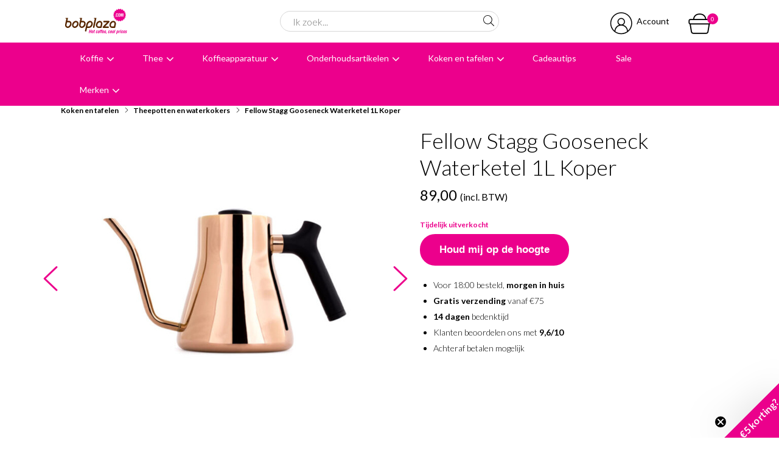

--- FILE ---
content_type: text/html; charset=utf-8
request_url: https://www.bobplaza.com/koken-en-tafelen/fellow/fellow-stagg-gooseneck-waterketel-1l-koper/
body_size: 91546
content:


<!DOCTYPE html>
<html>
<head>
    <meta name="google-site-verification" content="RHKtRUjMX7T0Wy93Vv7sJdNRsVyBR2dEMIFU7hSWPkw" />

    <!-- Google Tag Manager -->
    <script>
        (function (w, d, s, l, i) {
            w[l] = w[l] || []; w[l].push({
                'gtm.start':
                    new Date().getTime(), event: 'gtm.js'
            }); var f = d.getElementsByTagName(s)[0],
                j = d.createElement(s), dl = l != 'dataLayer' ? '&l=' + l : ''; j.async = true; j.src =
                    'https://www.googletagmanager.com/gtm.js?id=' + i + dl; f.parentNode.insertBefore(j, f);
        })(window, document, 'script', 'dataLayer', 'GTM-PZ33KXB');
    </script>
    <!-- End Google Tag Manager -->

    <!-- Server Side Tracking by Taggrs.io -->
    <script>
        (function (w, d, s, l, i) {
            w[l] = w[l] || [];
            w[l].push({
                'gtm.start': new Date().getTime(),
                event: 'gtm.js'
            });

            var f = d.getElementsByTagName(s)[0],
                j = d.createElement(s),
                dl = l !== 'dataLayer' ? '&l=' + l : '';

            j.async = true;
            j.src = 'https://sst.bobplaza.com/ckpqxdnkws.js?tg=' + i + dl;
            f.parentNode.insertBefore(j, f);
        })(window, document, 'script', 'dataLayer', 'PZ33KXB');
    </script>
    <!-- End Server Side Tracking by Taggrs.io -->

    <!-- Klaviyo --> 
    <script type="text/plain" data-consentid="klaviyo" src='https://static.klaviyo.com/onsite/js/klaviyo.js?company_id=Rmg9PD'></script>

    <!--''''''''''''''''''''''''''''''''''''''''''''''''''''''''''''''''''//-->
    <!--                                                                  //-->
    <!--  This site has been developed by:                                //-->
    <!--  The Cre8ion.Lab - The Creative Communication Company            //-->
    <!--                    Copyright 2026 - All rights reserved          //-->
    <!--  www.cre8ion.com                                                 //-->
    <!--  info@cre8ion.com                                                //-->
    <!--                                                                  //-->
    <!--''''''''''''''''''''''''''''''''''''''''''''''''''''''''''''''''''//-->
    <title>Fellow Stagg Gooseneck Waterketel 1L Koper | Bobplaza</title>
    <meta name="description" content="De fraaie Fellow Stagg Waterketel 1L Koper is de ideale tool voor het bereiden van een verse kop koffie. "/>
    <meta name="keywords" content="Fellow Stagg Gooseneck Waterketel 1L Koper"/>
    <meta property="og:title" content="Fellow Stagg Gooseneck Waterketel 1L Koper | Bobplaza"/>
    <meta property="og:type" content="article"/>
    <meta property="og:url" content=""/>
    <meta property="og:description" content="De fraaie Fellow Stagg Waterketel 1L Koper is de ideale tool voor het bereiden van een verse kop koffie. "/>

    <meta http-equiv="Content-Type" content="text/html; charset=utf-8" />
    <meta name="viewport" content="width=device-width, initial-scale=1, user-scalable=yes, minimum-scale=0, maximum-scale=2" />
    <meta name="apple-mobile-web-app-capable" content="yes" />
    <meta name="apple-mobile-web-app-status-bar-style" content="default" />
    <meta http-equiv="X-UA-Compatible" content="IE=edge" />
    <meta name="p:domain_verify" content="ec6dfaf2d33f8eaf9cc94d533e897d15" />
    
    <meta name="author" content="Bobplaza | Online koffiebonen kopen | Haarlem, https://www.bobplaza.com" />
    

    

    <link href="https://fonts.googleapis.com/css2?family=Lato:ital,wght@0,300;0,400;0,700;1,300;1,400;1,700&display=swap" rel="stylesheet">
    <link rel="stylesheet" href="https://cdnjs.cloudflare.com/ajax/libs/font-awesome/4.7.0/css/font-awesome.min.css" />
    <link rel="stylesheet" href="/Fonts/Bobplaza/styles.css" />

    <link rel="stylesheet" href="/styles/style.css?v=5747da3b682620fe09cc4e02e1c07f16b2c45f38" />
    <link rel="apple-touch-icon" sizes="180x180" href="/Icons/apple-touch-icon.png?v=gAeXL4ae77">
    <link rel="icon" type="image/png" sizes="32x32" href="/Icons/favicon-32x32.png?v=gAeXL4ae77">
    <link rel="icon" type="image/png" sizes="16x16" href="/Icons/favicon-16x16.png?v=gAeXL4ae77">
    <link rel="manifest" href="/Icons/site.webmanifest?v=gAeXL4ae77">
    <link rel="mask-icon" href="/Icons/safari-pinned-tab.svg?v=gAeXL4ae77" color="#ec008c">
    <link rel="shortcut icon" href="/Icons/favicon.ico?v=gAeXL4ae77">
    <meta name="msapplication-TileColor" content="#ec008c">
    <meta name="msapplication-config" content="/Icons/browserconfig.xml?v=gAeXL4ae77">
    <meta name="theme-color" content="#ec008c">
    <link rel="canonical" href="https://www.bobplaza.com/koken-en-tafelen/fellow/fellow-stagg-gooseneck-waterketel-1l-koper/" />

    <script type="text/javascript" src="/Plugins/Modernizr/modernizr-2.7.1.js"></script>
    <!--[if lte IE 8]><script type="text/javascript" src="/Scripts/jquery-1.12.4.min.js"></script><![endif]-->
    <!--[if gt IE 8]><!-->
    <script type="text/javascript" src="/Scripts/jquery-3.5.1.min.js"></script>
    <!--<![endif]-->
    <script>
        (function (i, s, o, g, r, a, m) {
            i['GoogleAnalyticsObject'] = r; i[r] = i[r] || function () {
                (i[r].q = i[r].q || []).push(arguments)
            }, i[r].l = 1 * new Date(); a = s.createElement(o),
                m = s.getElementsByTagName(o)[0]; a.async = 1; a.src = g; m.parentNode.insertBefore(a, m)
        })(window, document, 'script', '//www.google-analytics.com/analytics.js', 'ga');
        ga('create', 'UA-35844048-1', 'auto');
        ga('set', 'anonymizeIp', true);
        ga('send', 'pageview');
    </script>
    <!-- Hotjar Tracking Code for www.bobplaza.com -->
    <script type="text/plain" data-consentid="hotjar">
        (function (h, o, t, j, a, r) {
            h.hj = h.hj || function () { (h.hj.q = h.hj.q || []).push(arguments) };
            h._hjSettings = { hjid: 477239, hjsv: 5 };
            a = o.getElementsByTagName('head')[0];
            r = o.createElement('script'); r.async = 1;
            r.src = t + h._hjSettings.hjid + j + h._hjSettings.hjsv;
            a.appendChild(r);
        })(window, document, '//static.hotjar.com/c/hotjar-', '.js?sv=');
    </script>
    <!-- Pinterest Pixel Base Code -->
    <script type="text/plain" data-consentid="pinterest">
        !function (e) {
            if (!window.pintrk) {
                window.pintrk = function () {
                    window.pintrk.queue.push(
                        Array.prototype.slice.call(arguments))
                }; var
                    n = window.pintrk; n.queue = [], n.version = "3.0"; var
                        t = document.createElement("script"); t.async = !0, t.src = e; var
                            r = document.getElementsByTagName("script")[0]; r.parentNode.insertBefore(t, r)
            }
        }("https://s.pinimg.com/ct/core.js");
        pintrk('load', '2614328695750');
        pintrk('page');
    </script>
    <!-- End Pinterest Pixel Base Code -->
</head>
<body class="">
    <!-- Google Tag Manager (noscript) -->
    <noscript>
        <iframe src="https://www.googletagmanager.com/ns.html?id=GTM-PZ33KXB" height="0" width="0" style="display: none; visibility: hidden"></iframe>
    </noscript>
    <!-- End Google Tag Manager (noscript) -->
    
    <!-- Server Side Tracking by Taggrs.io (noscript) -->
    <noscript>
        <iframe src="https://sst.bobplaza.com/ckpqxdnkws.html?tg=PZ33KXB" height="0" width="0" style="display:none;visibility:hidden">
        </iframe>
    </noscript>
    <!-- End Server Side Tracking by Taggrs.io (noscript) -->

    <script async type="text/javascript"src="//static.klaviyo.com/onsite/js/Rmg9PD/klaviyo.js" ></script>

    <div id="content">

        <header id="header-navbar">
            <section class="headerMiddleBar">
                <div class="container">
                    <div class="flex">

                        <div class="mobileNav">
                            <div class="lines">
                                <span></span>
                                <span></span>
                                <span></span>
                            </div>
                        </div>

                        <div class="col-4 logo">
                            <a id="logo" href="/"></a>
                        </div>

                        <div class="col-4 header-search-wrapper">
                            <form action="/zoekresultaten/" method="get">
                                <input id="search-input" class="col-12" type="search" name="q" autocomplete="off" value="" placeholder="Ik zoek..." />
                                <button id="search-submit" type="submit"><i class="icon icon-search"></i></button>
                            </form>
                        </div>

                        <div class="col-4 account-shop">
                            
                            <a href="https://www.bobplaza.com/account/inloggen/" class="account"><i class="icon icon-profiel"></i><span>Account</span></a>
                            
                            <a href="/winkelwagen/" class="go-to-cart cart">
                                <span class="badge" id="cartQuantity">0</span>
                                <i class="icon icon-winkelmand"></i>
                            </a>
                            <script>
                                var goToCart = document.querySelectorAll(".go-to-cart")[0];

                                goToCart.addEventListener("click", () => {
                                    dataLayer.push({ ecommerce: null });
                                    dataLayer.push({
                                        event: "view_cart",
                                        ecommerce: {
                                            currency: "EUR",
                                            items: [
                                                {
                                                    affiliation: "Bobplaza",
                                                    index: 0,
                                                }
                                            ]
                                        }
                                    })
                                });
                            </script>
                        </div>
                    </div>
                </div>
            </section>


            <section class="headerBottomBar">
                <div class="container row">
                    <ul class="main-nav">
                        
                        <li class="has-childs multi-col">
                            <a href="https://www.bobplaza.com/koffie/">Koffie</a>
                            

                            <div class="dropdown">
                                <div class="container clear clearfix">
                                    <div class="inside clear clearfix">
                                        <div class="col col-1-4 tablet-col-12 tablet-no-padding no-p">
                                            <h4>Categorieën</h4>

                                            <ul>
                                                
                                                <li><a href="https://www.bobplaza.com/koffie/koffiebonen/">Koffiebonen</a></li>
                                                
                                                <li><a href="https://www.bobplaza.com/koffie/proefpakket-koffiebonen/">Proefpakket Koffiebonen</a></li>
                                                
                                                <li><a href="https://www.bobplaza.com/koffie/specialty-coffee/">Specialty Coffee</a></li>
                                                
                                                <li><a href="https://www.bobplaza.com/koffie/gemalen-koffie/">Gemalen koffie</a></li>
                                                
                                            </ul>
                                        </div>
                                        <div class="col col-1-4 tablet-col-12 tablet-no-padding no-p">
                                            <h4></h4>

                                            <ul>
                                                
                                                <li><a href="https://www.bobplaza.com/koffie/ese-servings/">ESE Servings</a></li>
                                                
                                                <li><a href="https://www.bobplaza.com/koffie/nespresso-compatible/">Nespresso Compatible</a></li>
                                                
                                                <li><a href="https://www.bobplaza.com/koffie/koffiesiroop/">Koffiesiroop</a></li>
                                                
                                                <li><a class="arrow-link hide-on-mobile" href="/koffie/">Alle koffie</a></li>
                                                
                                            </ul>
                                        </div>
                                        <div class="col col-1-4 tablet-col-12 tablet-no-padding no-p">
                                            <h4>illy koffie</h4>

                                            <ul>
                                                
                                                <li><a href="https://www.bobplaza.com/koffie/illy-koffiebonen/">illy koffiebonen</a></li>
                                                
                                                <li><a href="https://www.bobplaza.com/koffie/illy-capsules-iperespresso/">illy Capsules Iperespresso</a></li>
                                                
                                                <li><a href="https://www.bobplaza.com/koffie/illy-filter-capsules/">illy Filter Capsules</a></li>
                                                
                                                <li><a class="arrow-link hide-on-mobile" href="/merken/illy/">Alles van illy</a></li>
                                                

                                                <li><a class="arrow-link show-mobile" href="https://www.bobplaza.com/koffie/">Alle Koffie</a></li>
                                            </ul>
                                        </div>
                                        <div class="col col-1-4 no-tablet no-p img-col">
                                            <img src="https://www.bobplaza.com/cache/_137390/-500-500.jpg" />
                                        </div>
                                    </div>
                                </div>
                            </div>
                            
                        </li>
                        
                        <li class="has-childs multi-col">
                            <a href="https://www.bobplaza.com/thee/">Thee</a>
                            

                            <div class="dropdown">
                                <div class="container clear clearfix">
                                    <div class="inside clear clearfix">
                                        <div class="col col-1-4 tablet-col-12 tablet-no-padding no-p">
                                            <h4>Categorieën</h4>

                                            <ul>
                                                
                                                <li><a href="https://www.bobplaza.com/thee/losse-thee/">Losse Thee</a></li>
                                                
                                                <li><a href="https://www.bobplaza.com/thee/verpakte-thee/">Verpakte Thee</a></li>
                                                
                                                <li><a href="https://www.bobplaza.com/thee/theeglazen/">Theeglazen</a></li>
                                                
                                                <li><a href="https://www.bobplaza.com/thee/theepotten/">Theepotten</a></li>
                                                
                                            </ul>
                                        </div>
                                        <div class="col col-1-4 tablet-col-12 tablet-no-padding no-p">
                                            <h4></h4>

                                            <ul>
                                                
                                                <li><a href="https://www.bobplaza.com/thee/theedozen/">Theedozen</a></li>
                                                
                                                <li><a href="https://www.bobplaza.com/thee/waterkokers/">Waterkokers</a></li>
                                                
                                                <li><a href="https://www.bobplaza.com/thee/thee-bereiding/">Thee bereiding</a></li>
                                                
                                                <li><a class="arrow-link hide-on-mobile" href="/thee/">Alles in thee</a></li>
                                                
                                            </ul>
                                        </div>
                                        <div class="col col-1-4 tablet-col-12 tablet-no-padding no-p">
                                            <h4>Theesoorten</h4>

                                            <ul>
                                                
                                                <li><a href="https://www.bobplaza.com/thee/zwarte-thee/">Zwarte Thee</a></li>
                                                
                                                <li><a href="https://www.bobplaza.com/thee/rooibos-thee/">Rooibos Thee</a></li>
                                                
                                                <li><a href="https://www.bobplaza.com/thee/groene-en-witte-thee/">Groene en Witte thee</a></li>
                                                
                                                <li><a href="https://www.bobplaza.com/thee/kruiden-en-vruchten-thee/">Kruiden en Vruchten thee</a></li>
                                                
                                                <li><a class="arrow-link hide-on-mobile" href="/thee/losse-thee/">Alle thee</a></li>
                                                

                                                <li><a class="arrow-link show-mobile" href="https://www.bobplaza.com/thee/">Alle Thee</a></li>
                                            </ul>
                                        </div>
                                        <div class="col col-1-4 no-tablet no-p img-col">
                                            <img src="https://www.bobplaza.com/cache/_137388/-500-500.jpg" />
                                        </div>
                                    </div>
                                </div>
                            </div>
                            
                        </li>
                        
                        <li class="has-childs multi-col">
                            <a href="https://www.bobplaza.com/koffieapparatuur/">Koffieapparatuur</a>
                            

                            <div class="dropdown">
                                <div class="container clear clearfix">
                                    <div class="inside clear clearfix">
                                        <div class="col col-1-4 tablet-col-12 tablet-no-padding no-p">
                                            <h4>Categorieën</h4>

                                            <ul>
                                                
                                                <li><a href="https://www.bobplaza.com/koffieapparatuur/espressomachines/">Espressomachines</a></li>
                                                
                                                <li><a href="https://www.bobplaza.com/koffieapparatuur/koffiemachines/">Koffiemachines</a></li>
                                                
                                                <li><a href="https://www.bobplaza.com/koffieapparatuur/koffiezetapparaten/">Koffiezetapparaten</a></li>
                                                
                                                <li><a href="https://www.bobplaza.com/koffieapparatuur/capsulemachines/">Capsulemachines</a></li>
                                                
                                                <li><a href="https://www.bobplaza.com/koffieapparatuur/handmatige-espressomakers/">Handmatige Espressomakers</a></li>
                                                
                                                <li><a href="https://www.bobplaza.com/koffieapparatuur/bonenmalers/">Bonenmalers</a></li>
                                                
                                            </ul>
                                        </div>
                                        <div class="col col-1-4 tablet-col-12 tablet-no-padding no-p">
                                            <h4></h4>

                                            <ul>
                                                
                                                <li><a href="https://www.bobplaza.com/koffieapparatuur/melkopschuimers/">Melkopschuimers</a></li>
                                                
                                                <li><a href="https://www.bobplaza.com/koffieapparatuur/cafetieres/">Cafetieres</a></li>
                                                
                                                <li><a href="https://www.bobplaza.com/koffieapparatuur/percolators/">Percolators</a></li>
                                                
                                                <li><a href="https://www.bobplaza.com/koffieapparatuur/slow-coffee/">Slow Coffee</a></li>
                                                
                                                <li><a href="https://www.bobplaza.com/koffieapparatuur/koffiefilters/">Koffiefilters</a></li>
                                                
                                                <li><a class="arrow-link hide-on-mobile" href="/koffieapparatuur/">Alle koffieapparatuur</a></li>
                                                
                                            </ul>
                                        </div>
                                        <div class="col col-1-4 tablet-col-12 tablet-no-padding no-p">
                                            <h4>Barista accessoires</h4>

                                            <ul>
                                                
                                                <li><a href="https://www.bobplaza.com/koffieapparatuur/barista-tools/">Barista Tools</a></li>
                                                
                                                <li><a href="https://www.bobplaza.com/koffieapparatuur/tampers/">Tampers</a></li>
                                                
                                                <li><a href="https://www.bobplaza.com/koffieapparatuur/melkkannen/">Melkkannen</a></li>
                                                
                                                <li><a href="https://www.bobplaza.com/koffieapparatuur/uitklopbakken/">Uitklopbakken</a></li>
                                                
                                                <li><a href="https://www.bobplaza.com/koffieapparatuur/koffie-accessoires/">Koffie accessoires</a></li>
                                                
                                                <li><a class="arrow-link hide-on-mobile" href="/koffieapparatuur/barista-tools/">alle barista accessoires</a></li>
                                                

                                                <li><a class="arrow-link show-mobile" href="https://www.bobplaza.com/koffieapparatuur/">Alle Koffieapparatuur</a></li>
                                            </ul>
                                        </div>
                                        <div class="col col-1-4 no-tablet no-p img-col">
                                            <img src="https://www.bobplaza.com/cache/_137375/-500-500.jpg" />
                                        </div>
                                    </div>
                                </div>
                            </div>
                            
                        </li>
                        
                        <li class="has-childs multi-col">
                            <a href="https://www.bobplaza.com/onderhoudsartikelen/">Onderhoudsartikelen</a>
                            

                            <div class="dropdown">
                                <div class="container clear clearfix">
                                    <div class="inside clear clearfix">
                                        <div class="col col-1-4 tablet-col-12 tablet-no-padding no-p">
                                            <h4>Categorieën</h4>

                                            <ul>
                                                
                                                <li><a href="https://www.bobplaza.com/onderhoudsartikelen/waterfilters/">Waterfilters</a></li>
                                                
                                                <li><a href="https://www.bobplaza.com/onderhoudsartikelen/ontkalken/">Ontkalken</a></li>
                                                
                                                <li><a href="https://www.bobplaza.com/onderhoudsartikelen/reinigen/">Reinigen</a></li>
                                                
                                            </ul>
                                        </div>
                                        <div class="col col-1-4 tablet-col-12 tablet-no-padding no-p">
                                            <h4></h4>

                                            <ul>
                                                
                                                <li><a href="https://www.bobplaza.com/onderhoudsartikelen/melksysteemreiniger/">Melksysteemreiniger</a></li>
                                                
                                                <li><a href="https://www.bobplaza.com/onderhoudsartikelen/accessoires/">Accessoires</a></li>
                                                
                                                <li><a class="arrow-link hide-on-mobile" href="/onderhoudsartikelen/">Alle onderhoudsartikelen</a></li>
                                                
                                            </ul>
                                        </div>
                                        <div class="col col-1-4 tablet-col-12 tablet-no-padding no-p">
                                            <h4></h4>

                                            <ul>
                                                

                                                <li><a class="arrow-link show-mobile" href="https://www.bobplaza.com/onderhoudsartikelen/">Alle Onderhoudsartikelen</a></li>
                                            </ul>
                                        </div>
                                        <div class="col col-1-4 no-tablet no-p img-col">
                                            <img src="https://www.bobplaza.com/cache/_109571/-500-500.png" />
                                        </div>
                                    </div>
                                </div>
                            </div>
                            
                        </li>
                        
                        <li class="has-childs multi-col">
                            <a href="https://www.bobplaza.com/koken-en-tafelen/">Koken en tafelen</a>
                            

                            <div class="dropdown">
                                <div class="container clear clearfix">
                                    <div class="inside clear clearfix">
                                        <div class="col col-1-4 tablet-col-12 tablet-no-padding no-p">
                                            <h4>Categorieën</h4>

                                            <ul>
                                                
                                                <li><a href="https://www.bobplaza.com/koken-en-tafelen/espresso-kopjes/">Espresso kopjes</a></li>
                                                
                                                <li><a href="https://www.bobplaza.com/koken-en-tafelen/koffie-kopjes/">Koffie kopjes</a></li>
                                                
                                                <li><a href="https://www.bobplaza.com/koken-en-tafelen/cappuccino-kopjes/">Cappuccino kopjes</a></li>
                                                
                                                <li><a href="https://www.bobplaza.com/koken-en-tafelen/dubbelwandige-glazen/">Dubbelwandige glazen</a></li>
                                                
                                            </ul>
                                        </div>
                                        <div class="col col-1-4 tablet-col-12 tablet-no-padding no-p">
                                            <h4></h4>

                                            <ul>
                                                
                                                <li><a href="https://www.bobplaza.com/koken-en-tafelen/drinkflessen/">Drinkflessen</a></li>
                                                
                                                <li><a href="https://www.bobplaza.com/koken-en-tafelen/reisbekers/">Reisbekers</a></li>
                                                
                                                <li><a href="https://www.bobplaza.com/koken-en-tafelen/thermoskannen/">Thermoskannen</a></li>
                                                
                                                <li><a href="https://www.bobplaza.com/koken-en-tafelen/theepotten-en-waterkokers/">Theepotten en waterkokers</a></li>
                                                
                                            </ul>
                                        </div>
                                        <div class="col col-1-4 tablet-col-12 tablet-no-padding no-p">
                                            <h4></h4>

                                            <ul>
                                                
                                                <li><a href="https://www.bobplaza.com/koken-en-tafelen/voorraadpotten/">Voorraadpotten</a></li>
                                                
                                                <li><a href="https://www.bobplaza.com/koken-en-tafelen/hot-drinks/">Hot Drinks</a></li>
                                                
                                                <li><a href="https://www.bobplaza.com/koken-en-tafelen/keuken-accessoires/">Keuken accessoires</a></li>
                                                
                                                <li><a class="arrow-link hide-on-mobile" href="/koken-en-tafelen/">Alles in koken en tafelen</a></li>
                                                

                                                <li><a class="arrow-link show-mobile" href="https://www.bobplaza.com/koken-en-tafelen/">Alle Koken en tafelen</a></li>
                                            </ul>
                                        </div>
                                        <div class="col col-1-4 no-tablet no-p img-col">
                                            <img src="https://www.bobplaza.com/cache/_137389/-500-500.jpg" />
                                        </div>
                                    </div>
                                </div>
                            </div>
                            
                        </li>
                        
                        <li class=" ">
                            <a href="https://www.bobplaza.com/cadeautips/">Cadeautips</a>
                            
                        </li>
                        
                        <li><a href="/sale/">Sale</a></li>
                        

                        <li class="has-childs">
                            <a href="/merken/">Merken</a>
                            <div class="dropdown">
                                <div class="container clear clearfix">
                                    <div class="inside clear clearfix">
                                        <div class="col col-1-4 tablet-col-12 tablet-no-padding no-p">
                                            <h4>Populaire merken</h4>

                                            <ul>
                                                
                                                <li><a href="/merken/illy/">illy</a></li>
                                                
                                                <li><a href="/merken/geels/">Geels</a></li>
                                                
                                                <li><a href="/merken/sage/">Sage</a></li>
                                                
                                                <li><a href="/merken/smeg/">Smeg</a></li>
                                                
                                                <li><a href="/merken/ecm/">ECM</a></li>
                                                
                                                <li><a href="/merken/baratza/">Baratza</a></li>
                                                
                                            </ul>
                                        </div>
                                        <div class="col col-1-4 tablet-col-12 tablet-no-padding no-p">
                                            <h4>Alle merken</h4>

                                            <ul>
                                                
                                                <li><a href="/merken/acaia/">Acaia</a></li>
                                                
                                                <li><a href="/merken/aeropress/">AeroPress</a></li>
                                                
                                                <li><a href="/merken/alessi/">Alessi</a></li>
                                                
                                                <li><a href="/merken/bialetti/">Bialetti</a></li>
                                                
                                                <li><a href="/merken/bobplaza/">Bobplaza</a></li>
                                                
                                                <li><a href="/merken/baratza/">Baratza</a></li>
                                                
                                            </ul>
                                        </div>
                                        <div class="col col-1-4 tablet-col-12 tablet-no-padding no-p">
                                            <h4></h4>

                                            <ul>
                                                
                                                <li><a href="/merken/bocca-coffee/">Bocca Coffee</a></li>
                                                
                                                <li><a href="/merken/brita/">Brita</a></li>
                                                
                                                <li><a href="/merken/chemex/">Chemex</a></li>
                                                
                                                <li><a href="/merken/comandante/">Comandante</a></li>
                                                
                                                <li><a href="/merken/dopper/">Dopper</a></li>
                                                
                                                <li><a href="/merken/ecm/">ECM</a></li>
                                                
                                            </ul>
                                        </div>
                                        <div class="col col-1-4 tablet-col-12 tablet-no-padding no-p">
                                            <h4></h4>

                                            <ul>
                                                
                                                <li><a href="/merken/eureka/">Eureka</a></li>
                                                
                                                <li><a href="/merken/fellow/">Fellow</a></li>
                                                
                                                <li><a href="/merken/flair-espresso/">Flair Espresso</a></li>
                                                
                                                <li><a href="/merken/giraffe-coffee/">Giraffe Coffee</a></li>
                                                
                                                <li><a href="/merken/jura-origineel/">Jura origineel</a></li>
                                                
                                                <li><a class="arrow-link" href="/merken/">Alle merken</a></li>
                                                
                                            </ul>
                                        </div>
                                    </div>
                                </div>
                            </div>
                        </li>
                        
                    </ul>
                </div>
            </section>
        </header>

        <section class="headerTopBar">
            <i class="icon icon-arrow-down uspsTrigger"></i>
            <div class="container">
                <ul>
                    <li class="rating">
                        <a href="https://www.kiyoh.com/reviews/1045029/bobplaza_coffee-solutions" title="Bekijk de beoordelingen op Kiyoh.nl" target="_blank">
                            <ul class="stars">
                                <li class="number">9,6</li>
                                <li><i class="fa fa-star"></i></li>
                                <li><i class="fa fa-star"></i></li>
                                <li><i class="fa fa-star"></i></li>
                                <li><i class="fa fa-star"></i></li>
                                <li><i class="fa fa-star-half-o"></i></li>
                                <li><span class="reviews">5977 beoordelingen</span></li>
                            </ul>
                            <script type="application/ld+json">
                                    {
                                       "@context":"https://schema.org",
                                       "@type":"Organization",
                                       "name":"Bobplaza.com",
                                       "url":"https://www.bobplaza.com",
                                       "address":{
                                          "@type":"PostalAddress",
                                          "streetAddress":"A. Hofmanweg 42",
                                          "addressLocality":"Haarlem",
                                          "postalCode":"2031BL",
                                          "addressCountry":"The Netherlands"
                                       },
                                       "aggregateRating":{
                                          "@type":"aggregateRating",
                                          "ratingValue":"9.60",
                                          "reviewCount":"5977",
                                          "bestRating":"10",
                                          "worstRating":"1"
                                       },
                                       "ContactPoint":{
                                          "@type":"ContactPoint",
                                          "telephone":"+31235282218",
                                          "contactType":"customer service"
                                       }
                                    }
                            </script>
                        </a>
                    </li>
                    <li class="bezorging"><i class="icon icon-bezorging"></i>Avondbezorging</li>
                    <li class="advies"><i class="icon icon-advies"></i>Advies in onze  winkel</li>
                </ul>
            </div>
        </section>

        <section class="crumbpath">
            <div class="container">
                <div class="row">
                    

    
<ul>
    
    <li>
        <a href="https://www.bobplaza.com/koken-en-tafelen/">Koken en tafelen</a>
        <i class="icon icon-arrow-right"></i>
    </li>
    
    <li>
        <a href="https://www.bobplaza.com/koken-en-tafelen/theepotten-en-waterkokers/">Theepotten en waterkokers</a>
        <i class="icon icon-arrow-right"></i>
    </li>
    
    <li>
        <a href="https://www.bobplaza.com/koken-en-tafelen/fellow/fellow-stagg-gooseneck-waterketel-1l-koper/">Fellow Stagg Gooseneck Waterketel 1L Koper</a>
        
    </li>
    
</ul>
<script type="application/ld+json">
        {
            "@context": "http://schema.org",
            "@type": "BreadcrumbList",
            "itemListElement": [
                {
                    "@type": "ListItem",
                    "position": 1,
                    "item": {
                        "@id": "https://www.bobplaza.com/",
                        "name": "Home"
                    }
                },
                
                {
                    "@type": "ListItem",
                    "position": 2,
                    "item": {
                        "@id": "https://www.bobplaza.com/koken-en-tafelen/",
                        "name": "Koken en tafelen"
                    }
                }
                ,
                {
                    "@type": "ListItem",
                    "position": 3,
                    "item": {
                        "@id": "https://www.bobplaza.com/koken-en-tafelen/theepotten-en-waterkokers/",
                        "name": "Theepotten en waterkokers"
                    }
                }
                ,
                {
                    "@type": "ListItem",
                    "position": 4,
                    "item": {
                        "@id": "https://www.bobplaza.com/koken-en-tafelen/fellow/fellow-stagg-gooseneck-waterketel-1l-koper/",
                        "name": "Fellow Stagg Gooseneck Waterketel 1L Koper"
                    }
                }
                
            ]
        }
</script>


                </div>
            </div>
        </section>

        <div class=" main">
            
    <div class="container">
        <div class="row">
            <div class="product-detail-container clear">

                <div class="col col-6 mobile-full no-gutter">
                    <div class="product-detail-images">
                        <div id="large-image">
                            
                            <div class="product-slider">
                                
                                <div>
                                    <img src="https://www.bobplaza.com/cache/fellow-stagg-gooseneck-waterketel-1l-koper-1_85850/fellow-stagg-gooseneck-waterketel-1l-koper-1-0-0-500-500.jpg" alt="Fellow Stagg Gooseneck Waterketel 1L Koper" />
                                </div>
                                
                                <div>
                                    <img src="https://www.bobplaza.com/cache/fellow-stagg-gooseneck-waterketel-1l-koper-2_85852/fellow-stagg-gooseneck-waterketel-1l-koper-2-0-0-500-500.jpg" alt="Fellow Stagg Gooseneck Waterketel 1L Koper" />
                                </div>
                                
                                <div>
                                    <img src="https://www.bobplaza.com/cache/fellow-stagg-gooseneck-waterketel-1l-koper-3_85851/fellow-stagg-gooseneck-waterketel-1l-koper-3-0-0-500-500.jpg" alt="Fellow Stagg Gooseneck Waterketel 1L Koper" />
                                </div>
                                
                                <div>
                                    <img src="https://www.bobplaza.com/cache/fellow-stagg-gooseneck-waterketel-1l-koper-4_85853/fellow-stagg-gooseneck-waterketel-1l-koper-4-0-0-500-500.jpg" alt="Fellow Stagg Gooseneck Waterketel 1L Koper" />
                                </div>
                                
                                <div>
                                    <img src="https://www.bobplaza.com/cache/fellow-stagg-gooseneck-waterketel-1l-koper-5_85854/fellow-stagg-gooseneck-waterketel-1l-koper-5-0-0-500-500.jpg" alt="Fellow Stagg Gooseneck Waterketel 1L Koper" />
                                </div>
                                
                            </div>
                        </div>
                        
                        <div class="small-images slider-nav">
                            
                            <div class="img-slide">
                                <img src="https://www.bobplaza.com/cache/fellow-stagg-gooseneck-waterketel-1l-koper-1_85850/fellow-stagg-gooseneck-waterketel-1l-koper-1-0-0-500-500.jpg" alt="Fellow Stagg Gooseneck Waterketel 1L Koper" />
                            </div>
                            
                            <div class="img-slide">
                                <img src="https://www.bobplaza.com/cache/fellow-stagg-gooseneck-waterketel-1l-koper-2_85852/fellow-stagg-gooseneck-waterketel-1l-koper-2-0-0-500-500.jpg" alt="Fellow Stagg Gooseneck Waterketel 1L Koper" />
                            </div>
                            
                            <div class="img-slide">
                                <img src="https://www.bobplaza.com/cache/fellow-stagg-gooseneck-waterketel-1l-koper-3_85851/fellow-stagg-gooseneck-waterketel-1l-koper-3-0-0-500-500.jpg" alt="Fellow Stagg Gooseneck Waterketel 1L Koper" />
                            </div>
                            
                            <div class="img-slide">
                                <img src="https://www.bobplaza.com/cache/fellow-stagg-gooseneck-waterketel-1l-koper-4_85853/fellow-stagg-gooseneck-waterketel-1l-koper-4-0-0-500-500.jpg" alt="Fellow Stagg Gooseneck Waterketel 1L Koper" />
                            </div>
                            
                            <div class="img-slide">
                                <img src="https://www.bobplaza.com/cache/fellow-stagg-gooseneck-waterketel-1l-koper-5_85854/fellow-stagg-gooseneck-waterketel-1l-koper-5-0-0-500-500.jpg" alt="Fellow Stagg Gooseneck Waterketel 1L Koper" />
                            </div>
                            
                        </div>
                        
                    </div>
                </div>

                <div class="col col-6 mobile-full no-gutter">
                    <div class="product-info">
                        <h1 class="title">Fellow Stagg Gooseneck Waterketel 1L Koper</h1>
                        <span class="subtitle"> </span>

                        
                        <form action="/mvc/shoppingcart/add/" method="post" class="addToCartForm"
                            data-product-name="Fellow Stagg Gooseneck Waterketel 1L Koper"
                            data-product-id="6054"
                            data-product-price="89.00"
                            data-product-first-category="Koken en tafelen"
                            data-product-second-category="Theepotten en waterkokers"
                            data-product-image-url="https://www.bobplaza.com/cache/fellow-stagg-gooseneck-waterketel-1l-koper-1_85850/fellow-stagg-gooseneck-waterketel-1l-koper-1-0-0-500-500.jpg"
                            data-product-quantity="1">
                            <input name="__RequestVerificationToken" type="hidden" value="hs747LqI-3Y5hsQdekF6fzcRvssrRuC2f3sSLxqzcSQbBPy5svz6AEJenZQPbAcr6y40bGVV0Hlhu6Q5r4QxfgbX_A3PYx5B5Xu3O8ENHRk1" />

                            <input type="hidden" name="masterId" value="68688" />
                            <input type="hidden" name="variantId" value="27856" />

                            <div class="clear">
                                <div class="product-pricing">
                                    <div class="equalheight1">
                                        
                                        <div class="shop-price">
                                            89,00 <small>(incl. BTW)</small>
                                        </div>
                                        
                                        <span class="sold-out sold-out-detail">Tijdelijk uitverkocht</span>
                                        <button type="button" id="sold-out-btn" class="sold-out-btn btn">
                                            Houd mij op de hoogte
                                        </button>
                                        

                                        <div class="shop-proposition">
                                            <ul>
                                                <li>Voor 18:00 besteld, <strong>morgen in huis</strong></li>
                                                <li><strong>Gratis verzending</strong> vanaf €75</li>
                                                <li><strong>14 dagen</strong> bedenktijd</li>
                                                <li>Klanten beoordelen ons met <strong>9,6/10</strong></li>
                                                <li>Achteraf betalen mogelijk</li>
                                            </ul>
                                        </div>
                                    </div>
                                </div>
                            </div>
                        </form>

                        
                    </div>
                </div>
            </div>
        </div>
    </div>

    <!-- PRODUCT OMSCHRIJVING & SPECS -->
    <div class="row product-info-row">
        <div class="container">
            <div class="col col-12 no-p">
                <div class="col col-6 tablet-col-12 description">
                    <div class="flex-container show-hidden-content">
                        <h2>Omschrijving</h2>
                        <i class="icon icon-arrow-down no-desktop show-tablet show-arrow"></i>
                    </div>
                    <div class="product-text hide-on-mobile ">
                        <p><strong>Fellow Stagg Gooseneck Waterketel 1L Koper</strong></p>

<p>De fraaie Fellow Stagg Waterketel is de ideale tool voor het bereiden van een verse kop koffie.&nbsp;De gooseneck waterkoker is speciaal ontwikkeld voor het zetten van&nbsp;<a href="https://www.bobplaza.com/koffieapparatuur/slow-coffee/" target="_blank">pour over koffie</a>, maar hij is ook uitstekend geschikt om thee mee te bereiden.</p>

<p>De handige waterketel is voorzien van een thermometer in de deksel waardoor je altijd de perfecte temperatuur hebt voor elke koffie en thee. De ketel is gemaakt van hoogwaardig, gepolijst roestvrijstaal met een fraaie koperen afwerking. Het verzwaarde kunststoffen handvat en de zwanenhals bieden ultieme stabiliteit en precisie voor het consistent opgieten van water.</p>

<p>De Fellow Stagg&nbsp;Waterketel wordt geleverd in een geschenkverpakking en is geschikt voor&nbsp;gas en elektrische kookplaten. Let op:&nbsp;De waterketel is niet geschikt voor gebruik op inductiekookplaten.</p>
                    </div>
                </div>
                <div class="col col-6 tablet-col-12 specs">
                    <div class="inside">
                        <div class="flex-container  show-hidden-content">
                            <h2>Specificaties</h2>
                            <i class="icon icon-arrow-down no-desktop show-tablet show-arrow"></i>
                        </div>
                        <div class="product-specs hide-on-mobile">
                            
                            <div class="row">
                                <div class="left">
                                    Merk:
                                </div>
                                <div class="right">
                                    Fellow
                                </div>
                            </div>
                            
                            <div class="row">
                                <div class="left">
                                    Inhoud:
                                </div>
                                <div class="right">
                                    1L
                                </div>
                            </div>
                            
                            <div class="row">
                                <div class="left">
                                    Materiaal:
                                </div>
                                <div class="right">
                                    RVS
                                </div>
                            </div>
                            
                            <div class="row">
                                <div class="left">
                                    Kleur:
                                </div>
                                <div class="right">
                                    Koper
                                </div>
                            </div>
                            
                            <div class="row">
                                <div class="left">
                                    Artikelnummer:
                                </div>
                                <div class="right">
                                    6054
                                </div>
                            </div>
                            
                            <div class="row">
                                <div class="left">
                                    EAN:
                                </div>
                                <div class="right">
                                    860937000289
                                </div>
                            </div>
                            
                        </div>
                    </div>
                </div>
            </div>
        </div>
    </div>

    <section class="contentblock-productVideo">
        <div class="row">
            <div class="container">
                
            </div>
        </div>
    </section>


    
    <section class="contentblock-RelatedItemsDynamic">
        <div class="row">
            <div class="container">
                <div class="row-title">Andere klanten kochten ook:</div>
                <div class="product-overview">
                    

<div class="col col-4 tablet-col-6 mobile-col-1-2">
    <div class="product-container">
        <a href="https://www.bobplaza.com/koffieapparatuur/chemex/chemex-classic-koffiemaker-3-kops/" class="abs-link"></a>
        
        <div class="product-image">
            
            <img src="https://www.bobplaza.com/cache/chemex-classic-koffiemaker-3-kops-1_58286/chemex-classic-koffiemaker-3-kops-1-0-0-500-500.jpg" alt="Chemex Classic Koffiemaker 3 kops" width="500" height="500" />
        </div>
        
        <div class="product-description">
            <h3 class="title product-title">Chemex Classic Koffiemaker 3 kops</h3>
            <div class="bottom">
                <div>
                    
                    <span class="subtitle">
                        Adviesprijs
                        42,95
                    </span>
                    

                    <span class="price">39,50</span>
                    
                    <form action="/mvc/shoppingcart/add/" method="post" class="addToCartForm"
                        data-product-name=""
                        data-product-id="8100"
                        data-product-price="39.50"
                        data-product-first-category="Koffieapparatuur"
                        data-product-second-category="Slow Coffee"
                        data-product-image-url="https://www.bobplaza.com/cache/chemex-classic-koffiemaker-3-kops-1_58286/chemex-classic-koffiemaker-3-kops-1-0-0-500-500.jpg"
                        data-product-quantity="1">
                        <input name="__RequestVerificationToken" type="hidden" value="WP_Jo6wnHKzh0b_TgnUci5oJCkPhs3fkF-3WMdM8MzEOp4400mWOKycstsjNHCdqo-RA8oqeJMGQnjAacwUDhlmFFdzQfGnEj8X7FJYMtVY1" />
                        <input type="hidden" name="quantity" value="1" />
                        <input type="hidden" name="masterId" value="50918" />
                        <input type="hidden" name="variantId" value="24699" />
                        <button type="submit" class="addtocart" title="Voeg toe aan winkelwagen"><i class="icon icon-winkelmand"></i></button>
                    </form>
                    
                </div>
            </div>
        </div>
    </div>
</div>

                    

<div class="col col-4 tablet-col-6 mobile-col-1-2">
    <div class="product-container">
        <a href="https://www.bobplaza.com/koffieapparatuur/chemex/chemex-koffiefilters-ongevouwen-halve-maan-100-stuks/" class="abs-link"></a>
        
        <div class="product-image">
            
            <img src="https://www.bobplaza.com/cache/chemex-koffiefilters-ongevouwen-halve-maan-100-stu_58359/chemex-koffiefilters-ongevouwen-halve-maan-100-stu-0-0-500-500.jpg" alt="Chemex Koffiefilters Ongevouwen Halve Maan 100 stuks" width="500" height="500" />
        </div>
        
        <div class="product-description">
            <h3 class="title product-title">Chemex Koffiefilters Ongevouwen Halve Maan 100 stuks</h3>
            <div class="bottom">
                <div>
                    

                    <span class="price">13,95</span>
                    
                    <form action="/mvc/shoppingcart/add/" method="post" class="addToCartForm"
                        data-product-name=""
                        data-product-id="8105"
                        data-product-price="13.95"
                        data-product-first-category="Koffieapparatuur"
                        data-product-second-category="Koffiefilters"
                        data-product-image-url="https://www.bobplaza.com/cache/chemex-koffiefilters-ongevouwen-halve-maan-100-stu_58359/chemex-koffiefilters-ongevouwen-halve-maan-100-stu-0-0-500-500.jpg"
                        data-product-quantity="1">
                        <input name="__RequestVerificationToken" type="hidden" value="NrRBWxEEsZwM7MKj_RIltw7N4yqf_YD6B9Wjd9vG6D-Xgy_HmMBZXGRWPxlJfOZHXNUGyuE929A78_19m4m0g2wMcbLcD02yt3WYedc02Cc1" />
                        <input type="hidden" name="quantity" value="1" />
                        <input type="hidden" name="masterId" value="50989" />
                        <input type="hidden" name="variantId" value="24740" />
                        <button type="submit" class="addtocart" title="Voeg toe aan winkelwagen"><i class="icon icon-winkelmand"></i></button>
                    </form>
                    
                </div>
            </div>
        </div>
    </div>
</div>

                    
                    <div class="clear"></div>
                </div>
            </div>
        </div>
    </section>
    

    <section class="contentblock-Showroom">
        <div class="row">
            <div class="container">
                <div class="showroom-flex-container clearfix">
                    <div class="col col-6 tablet-col-12">
                        <h2>Onze showroom</h2>
                        <br />
                        <p>
                            Bezoek de Bobplaza showroom in Haarlem en probeer jouw nieuwe koffie- of espressomachine voordat je koopt. Ontvang persoonlijk advies, profiteer van showroomkorting en neem je aankoop direct mee. Gratis parkeren, geen afspraak nodig. De koffie staat klaar!
                        <br />
                            <br />
                            <a href="https://www.bobplaza.com/showroom-bobplaza/">Bezoek showroom</a>
                        </p>
                    </div>
                    <div class="col col-4 push-2 tablet-col-12 tablet-no-push">
                        <img src="/images/showroom_bobplaza.jpg" alt="Showroom Bobplaza" />
                    </div>
                </div>
            </div>
        </div>
    </section>

    
    <section class="contentblock-Kiyoh">
        <div class="row">
            <div class="container">
                <div class="col col-8 push-2 tablet-col-12 tablet-no-push">
                </div>
            </div>
        </div>
    </section>
    

    <section class="contentblock-Contact">
        <div class="row">
            <div class="container">
                <div class="col col-8 push-2 tablet-col-12 tablet-no-push">
                    <h2>Contact</h2>
                    <p>
                        Heb je een vraag of opmerking? Neem dan gerust contact met ons op! Je kunt een mail sturen naar info@bobplaza.com of op werkdagen van 09:00 - 17:00 uur bellen naar 023-5282218.
                    </p>
                </div>
            </div>
        </div>
    </section>

    
    
    <div id="sold-out-popup-posted" class="">
        <div class="sold-out-popup">
            <p class="close"></p>
            <div class="text">
                <h2>Blijf op de hoogte</h2>
                <p>Helaas! Dit product is op dit moment uitverkocht. Laat je gegevens achter en we sturen je een berichtje  wanneer het product weer op voorraad is.</p>
            </div>

            <form action="/mvc/keepmeposted/add/" method="post" class="form" id="keepmeposted-form">
                <input name="__RequestVerificationToken" type="hidden" value="TO3xMLPLoTa-8d9csa2vSh4M7C_88KtqsPSARFtoqcqQK-6SvjmnIJ8C9vnuduX8IabIUX5HjLpvmmgSn_ZPcWKO1gYH03PZhuGtlsGXFMY1" />

                <input type="hidden" name="antiRobot" value="" />
                <input type="hidden" name="masterId" value="68688" />
                <input type="hidden" name="variantId" value="27856" />

                <div class="input-wrapper">
                    <div class="form-row">
                        <label for="EmailAdress">E-mailadres</label>
                        <input type="email" name="emailAddress" value="" />
                    </div>
                    <button type="submit" class="btn">Houd mij op de hoogte</button>
                </div>
            </form>
        </div>
    </div>
    

    <script type="application/ld+json">
    {
      "@context": "https://schema.org/",
      "@type": "Product",
      "name": "Fellow Stagg Gooseneck Waterketel 1L Koper",
      "image": [
        "https://www.bobplaza.com/cache/fellow-stagg-gooseneck-waterketel-1l-koper-1_85850/fellow-stagg-gooseneck-waterketel-1l-koper-1-0-0-500-500.jpg","https://www.bobplaza.com/cache/fellow-stagg-gooseneck-waterketel-1l-koper-2_85852/fellow-stagg-gooseneck-waterketel-1l-koper-2-0-0-500-500.jpg","https://www.bobplaza.com/cache/fellow-stagg-gooseneck-waterketel-1l-koper-3_85851/fellow-stagg-gooseneck-waterketel-1l-koper-3-0-0-500-500.jpg","https://www.bobplaza.com/cache/fellow-stagg-gooseneck-waterketel-1l-koper-4_85853/fellow-stagg-gooseneck-waterketel-1l-koper-4-0-0-500-500.jpg","https://www.bobplaza.com/cache/fellow-stagg-gooseneck-waterketel-1l-koper-5_85854/fellow-stagg-gooseneck-waterketel-1l-koper-5-0-0-500-500.jpg"
       ],
      "description": "Fellow Stagg Gooseneck Waterketel 1L KoperDe fraaie Fellow Stagg Waterketel is de ideale tool voor het bereiden van een verse kop koffie.&nbsp;De gooseneck waterkoker is speciaal ontwikkeld voor het zetten van&nbsp;pour over koffie, maar hij is ook uitstekend geschikt om thee mee te bereiden.De handige waterketel is voorzien van een thermometer in de deksel waardoor je altijd de perfecte temperatuur hebt voor elke koffie en thee. De ketel is gemaakt van hoogwaardig, gepolijst roestvrijstaal met een fraaie koperen afwerking. Het verzwaarde kunststoffen handvat en de zwanenhals bieden ultieme stabiliteit en precisie voor het consistent opgieten van water.De Fellow Stagg&nbsp;Waterketel wordt geleverd in een geschenkverpakking en is geschikt voor&nbsp;gas en elektrische kookplaten. Let op:&nbsp;De waterketel is niet geschikt voor gebruik op inductiekookplaten.",
      "sku": "6054",
      "mpn": "860937000289",
      "brand": {
        "@type": "Brand",
        "name": "Fellow"
      },
      "offers": {
        "@type": "Offer",
        "url": "https://www.bobplaza.com/koken-en-tafelen/fellow/fellow-stagg-gooseneck-waterketel-1l-koper/",
        "priceCurrency": "EUR",
        
            "price": "89.00",
        
        "itemCondition": "https://schema.org/NewCondition",
        "availability": "https://schema.org/SoldOut"
      }
    }
    </script>

    
    <script>

        //VIEW_ITEM GTM & KLAVIYO VIEWED PRODUCT
        window.dataLayer = window.dataLayer || [];
        dataLayer.push({ ecommerce: null });
        dataLayer.push({
            "event": "view_item",
            "ecommerce": {
                currency: "EUR",
                value: "89.00",
                items: [
                    {
                        item_id: "6054",
                        item_name: "Fellow Stagg Gooseneck Waterketel 1L Koper",
                        affiliation: "Bobplaza",
                        item_brand: "Fellow",
                        item_category: "Koken en tafelen",
                        item_category2: "Theepotten en waterkokers",
                        item_variant: "",
                        price: "89.00",
                    }
                ]
            }
        });

        var product = {
            ProductName: "Fellow Stagg Gooseneck Waterketel 1L Koper",
            ProductID: "6054",
            SKU: "6054",
            Categories: ["Koken en tafelen", "Theepotten en waterkokers"],
            ImageURL: "https://www.bobplaza.com/cache/fellow-stagg-gooseneck-waterketel-1l-koper-1_85850/fellow-stagg-gooseneck-waterketel-1l-koper-1-0-0-500-500.jpg",
            URL: window.location.href,
            Brand: "Fellow",
            Price: "89.00",
        };

        const interval = setInterval(() => {
            if (window.klaviyo) {
                klaviyo.push(["track", "Viewed Product", product]);
                clearInterval(interval);
            }
        }, 1000);

        var addToCartHandlers = document.querySelectorAll(".addtocart");

        addToCartHandlers.forEach(function (handler) {
            handler.addEventListener("click", () => {
                dataLayer.push({ ecommerce: null });
                dataLayer.push({
                    event: "add_to_cart",
                    ecommerce: {
                        currency: "EUR",
                        items: [
                            {
                                item_id: "6054",
                                item_name: "Fellow Stagg Gooseneck Waterketel 1L Koper",
                                affiliation: "Bobplaza",
                                item_brand: "Fellow",
                                item_category: "Koken en tafelen",
                                item_category2: "Theepotten en waterkokers",
                                item_variant: "",
                                price: "89.00",
                            }
                        ]
                    }
                });
            });
        });
    </script>
    

    <script>
        let currentSlide = 0;
        let totalSlides = 0;
        let slidesPerView = 1;
        let marginRight = 15;

        function initializeSlider() {
            const sliderSection = document.createElement('section');
            sliderSection.id = 'review-slider';

            const sliderContainer = document.createElement('div');
            sliderContainer.classList.add('container', 'no-gutter');

            const titleContainer = document.createElement('div');
            titleContainer.classList.add('title-container');
            const title = document.createElement('h2');
            title.textContent = 'Bobplaza reviews';
            titleContainer.appendChild(title);

            const sliderRow = document.createElement('div');
            sliderRow.classList.add('row');

            const sliderCol = document.createElement('div');
            sliderCol.classList.add('col', 'col-12', 'mobile-full');

            const carouselWrapper = document.createElement('div');
            carouselWrapper.classList.add('carousel-wrapper');

            const prevButton = document.createElement('button');
            prevButton.classList.add('carousel-btn', 'prev');
            prevButton.textContent = '❮';
            prevButton.onclick = () => changeSlide(-1);

            const sliderCarousel = document.createElement('div');
            sliderCarousel.classList.add('carousel');

            const nextButton = document.createElement('button');
            nextButton.classList.add('carousel-btn', 'next');
            nextButton.textContent = '❯';
            nextButton.onclick = () => changeSlide(1);

            carouselWrapper.appendChild(prevButton);
            carouselWrapper.appendChild(sliderCarousel);
            carouselWrapper.appendChild(nextButton);
            sliderCol.appendChild(carouselWrapper);
            sliderRow.appendChild(sliderCol);
            sliderContainer.appendChild(titleContainer);
            sliderContainer.appendChild(sliderRow);
            sliderSection.appendChild(sliderContainer);

            const contentBlockBlog = document.querySelector('.contentblock-Kiyoh');
            if (contentBlockBlog) {
                contentBlockBlog.parentNode.insertBefore(sliderSection, contentBlockBlog);
            } else {
                document.body.insertBefore(sliderSection, document.body.firstChild);
            }

            updateSlidesPerView();
            window.addEventListener('resize', updateSlidesPerView);

            fetchKiyohReviews();
        }

        async function fetchKiyohReviews() {
            try {
                const response = await fetch('https://www.kiyoh.com/v1/review/feed.xml?hash=z5d6n3kv9ax6unt');
                if (!response.ok) {
                    throw new Error(`Netwerkfout: ${response.status}`);
                }
                const xmlText = await response.text();
                const parser = new DOMParser();
                const xmlDoc = parser.parseFromString(xmlText, 'application/xml');
                const reviews = xmlDoc.getElementsByTagName('reviews');

                const carousel = document.querySelector('.carousel');
                carousel.innerHTML = '';

                for (let review of reviews) {
                    const reviewContent = review.getElementsByTagName('reviewContent');
                    let reviewText = '';
                    let reviewTitle = '';
                    let author = review.getElementsByTagName('reviewAuthor')[0]?.textContent || 'Anoniem';
                    let city = review.getElementsByTagName('city')[0]?.textContent || '';
                    let date = review.getElementsByTagName('dateSince')[0]?.textContent || '';
                    let rating = review.getElementsByTagName('rating')[0]?.textContent || '5';

                    for (let content of reviewContent) {
                        const questionType = content.getElementsByTagName('questionType')[0]?.textContent;
                        const ratingText = content.getElementsByTagName('rating')[0]?.textContent;
                        if (questionType === 'TEXT' && content.getElementsByTagName('questionGroup')[0]?.textContent === 'DEFAULT_OPINION') {
                            reviewText = ratingText;
                        }
                        if (questionType === 'TEXT' && content.getElementsByTagName('questionGroup')[0]?.textContent === 'DEFAULT_ONELINER') {
                            reviewTitle = ratingText;
                        }
                    }

                    const scaledRating = Math.round((parseInt(rating) / 10) * 5);

                    let formattedDate = '';
                    if (date) {
                        const dateObj = new Date(date);
                        formattedDate = dateObj.toLocaleDateString('nl-NL', { day: 'numeric', month: 'long', year: 'numeric' });
                    }

                    const slide = document.createElement('div');
                    slide.classList.add('carousel-slide');
                    slide.innerHTML = `
        <div class="stars">${'★'.repeat(scaledRating)}</div>
        <div class="review-content">"${reviewText}"</div>
        <div class="review-meta">
          <div class="author-location">
            <span class="author">${author}</span>
            ${city ? `<span class="location">${city}</span>` : ''}
          </div>
          ${formattedDate ? `<span class="date">${formattedDate}</span>` : ''}
        </div>
      `;
                    carousel.appendChild(slide);
                }

                totalSlides = reviews.length;
                updateCarousel();
            } catch (error) {
                console.error('Fout:', error);
            }
        }

        function updateSlidesPerView() {
            if (window.innerWidth >= 1024) {
                slidesPerView = 3;
                marginRight = 15;
            } else if (window.innerWidth >= 768) {
                slidesPerView = 2;
                marginRight = 12;
            } else {
                slidesPerView = 1;
                marginRight = 10;
            }
            updateCarousel();
        }

        function updateCarousel() {
            const carousel = document.querySelector('.carousel');
            const visibleSlides = Math.min(slidesPerView, totalSlides);

            const slideElements = document.querySelectorAll('.carousel-slide');
            if (slideElements.length > 0) {
                const containerWidth = carousel.parentElement.offsetWidth;
                const slideWidthPx = slideElements[0].offsetWidth;
                const totalWidthPerSlidePx = slideWidthPx + marginRight;
                const slideWidthPercent = (totalWidthPerSlidePx / containerWidth) * 100;
                const translatePercentage = currentSlide * slideWidthPercent;
                carousel.style.transform = `translateX(-${translatePercentage}%)`;
            }

            const prevButton = document.querySelector('.carousel-btn.prev');
            const nextButton = document.querySelector('.carousel-btn.next');

            prevButton.disabled = currentSlide === 0;
            nextButton.disabled = currentSlide >= totalSlides - visibleSlides;
        }

        function changeSlide(direction) {
            const visibleSlides = Math.min(slidesPerView, totalSlides);
            currentSlide += direction;
            if (currentSlide < 0) {
                currentSlide = 0;
            } else if (currentSlide > totalSlides - visibleSlides) {
                currentSlide = totalSlides - visibleSlides;
            }
            updateCarousel();
        }

        initializeSlider();
</script>


        </div>


    </div>

    <footer>

        <section class="footerNewsletterBar row">
            <div class="container row">

                <div class="col col-6 tablet-col-12">
                    <h3 class="title">Exclusieve korting ontvangen?</h3>
                    <div class="text">Schrijf je in voor onze nieuwsbrief en ontvang als eerste de beste deals!</div>
                </div>

                <div class="col col-6 tablet-col-12">
                    <div class="klaviyo-form-RHGv2e"></div>
                </div>
            </div>
        </section>


        <section class="footerTopBar row">

            <div class="container row">
                <div class="belofte levering col col-2 tablet-col-4 mobile-col-1-2">
                    <i class="icon icon-bezorging"></i>
                    <span>Snelle levering<br />
                        van producten</span>
                </div>
                <div class="belofte betrouwbaar col col-2 tablet-col-4 mobile-col-1-2">
                    <i class="icon icon-betrouwbaar"></i>
                    <span>Betrouwbare betaalmogelijkheden</span>
                </div>
                <div class="belofte bedenktijd col col-2 tablet-col-4 mobile-col-1-2">
                    <i class="icon icon-retour"></i>
                    <span>Altijd 14 dagen<br />
                        bedenktijd</span>
                </div>
                <div class="belofte garantie col col-2 tablet-col-4 mobile-col-1-2">
                    <i class="icon icon-advies"></i>
                    <span><a href="/showroom-bobplaza/">Advies in onze echte winkel</a></span>
                </div>
                <div class="belofte klantenservice col col-2 tablet-col-4 mobile-col-1-2">
                    <i class="icon icon-klantenservice"></i>
                    <span>Onze klantenservice<br />
                        023-5282218</span>
                </div>
                <div class="belofte open col col-2 tablet-col-4 mobile-col-1-2">
                    <span>
                        
                            Showroom vandaag open van 09:30 tot 15:00 uur
                        
                    </span>
                </div>


            </div>
        </section>

        <section class="footerMiddelBar row first">
            <div class="container row">

                
                <div class="col col-3 tablet-col-6 mobile-full">
                    <h4>Bobplaza</h4>
                    <ul>
                        
                        <li id="-item-li-24277">
                            <a id="-item-link-24277" href="/vacatures/">Vacatures</a>
                        </li>
                        
                        <li id="-item-li-34353">
                            <a id="-item-link-34353" href="/zakelijk/">Zakelijk</a>
                        </li>
                        
                        <li id="-item-li-24275">
                            <a id="-item-link-24275" href="/nieuwsbrief/">Nieuwsbrief</a>
                        </li>
                        
                        <li id="-item-li-20411">
                            <a id="-item-link-20411" href="/duurzaam-ondernemen/">Duurzaam Ondernemen</a>
                        </li>
                        
                        <li id="-item-li-24268">
                            <a id="-item-link-24268" href="/over-bobplaza/">Over Bobplaza</a>
                        </li>
                        
                        <li id="-item-li-24718">
                            <a id="-item-link-24718" href="/blog/">Blog</a>
                        </li>
                        
                    </ul>

                    
                </div>
                
                <div class="col col-3 tablet-col-6 mobile-full">
                    <h4>Klantenservice</h4>
                    <ul>
                        
                        <li id="-item-li-2411">
                            <a id="-item-link-2411" href="/veelgestelde-vragen/">Veelgestelde vragen</a>
                        </li>
                        
                        <li id="-item-li-24271">
                            <a id="-item-link-24271" href="/contact/">Contact</a>
                        </li>
                        
                        <li id="-item-li-24147">
                            <a id="-item-link-24147" href="/retouren/">Retouren</a>
                        </li>
                        
                        <li id="-item-li-25230">
                            <a id="-item-link-25230" href="/service-en-retouren/">Service</a>
                        </li>
                        
                        <li id="-item-li-24288">
                            <a id="-item-link-24288" href="/verzenden/">Verzenden</a>
                        </li>
                        
                        <li id="-item-li-25223">
                            <a id="-item-link-25223" href="/betalen/">Betalen</a>
                        </li>
                        
                        <li id="-item-li-24291">
                            <a id="-item-link-24291" href="/disclaimer-en-privacy/">Disclaimer en privacy</a>
                        </li>
                        
                        <li id="-item-li-24284">
                            <a id="-item-link-24284" href="/algemene-voorwaarden/">Algemene voorwaarden</a>
                        </li>
                        
                    </ul>

                    
                </div>
                
                <div class="col col-3 tablet-col-6 mobile-full">
                    <h4>Kortingsacties</h4>
                    <ul>
                        
                        <li id="-item-li-33439">
                            <a id="-item-link-33439" href="/ecm-actie/">ECM actie</a>
                        </li>
                        
                        <li id="-item-li-36318">
                            <a id="-item-link-36318" href="/gratis-koffie-sokken/">Gratis Koffie Sokken</a>
                        </li>
                        
                        <li id="-item-li-25384">
                            <a id="-item-link-25384" href="/flair-espressomaker-actie/">Flair Espressomaker actie</a>
                        </li>
                        
                        <li id="-item-li-23659">
                            <a id="-item-link-23659" href="/smeg-actie/">Smeg actie</a>
                        </li>
                        
                        <li id="-item-li-33513">
                            <a id="-item-link-33513" href="/lelit-actie/">Lelit actie</a>
                        </li>
                        
                        <li id="-item-li-32760">
                            <a id="-item-link-32760" href="/la-pavoni-actie/">La Pavoni actie</a>
                        </li>
                        
                        <li id="-item-li-13520">
                            <a id="-item-link-13520" href="/sage-actie/">Sage actie</a>
                        </li>
                        
                        <li id="-item-li-6138">
                            <a id="-item-link-6138" href="/illy-capsules-aanbieding/">illy capsules aanbieding</a>
                        </li>
                        
                        <li id="-item-li-27915">
                            <a id="-item-link-27915" href="/illy-koffiemachine-aanbieding/">illy koffiemachine aanbieding</a>
                        </li>
                        
                        <li id="-item-li-34420">
                            <a id="-item-link-34420" href="/superkop-actie/">Superkop actie</a>
                        </li>
                        
                        <li id="-item-li-27776">
                            <a id="-item-link-27776" href="/illy-ese-serving-aanbieding/">illy ESE serving aanbieding</a>
                        </li>
                        
                        <li id="-item-li-28553">
                            <a id="-item-link-28553" href="/smitdorlas-actie/">SMIT&DORLAS actie</a>
                        </li>
                        
                    </ul>

                    
                </div>
                
                <div class="col col-3 tablet-col-6 mobile-full">
                    <h4>Onze showroom</h4>
                    <ul>
                        
                        <li id="-item-li-4642">
                            <a id="-item-link-4642" href="/showroom-bobplaza/">Showroom Bobplaza</a>
                        </li>
                        
                        <li id="-item-li-2457">
                            <a id="-item-link-2457" href="/koffie-voor-bedrijven/">Koffie voor bedrijven</a>
                        </li>
                        
                    </ul>

                    
                    <h4>Hulp nodig?</h4>
                    <ul>
                        <li>Bel naar <a href="tel:023-5282218">023-5282218</a></li>
                    </ul>

                    <h4>Volg ons op social media</h4>
                    <ul class="footer-social">
                        <li><a href="https://www.facebook.com/bobplazaNL/" target="_blank"><i class="fa fa-facebook-f"></i></a></li>
                        <li><a href="https://www.instagram.com/bobplaza/?hl=nl" target="_blank"><i class="fa fa-instagram"></i></a></li>
                        <li><a href="https://www.youtube.com/user/bobpaarde" target="_blank"><i class="fa fa-youtube-play"></i></a></li>
                    </ul>
                    
                </div>
                
            </div>
        </section>

        <section class="footerMiddelBar row last">
            <div class="container row">
                <div class="col col-12" id="footerCre8ion">
                    <div class="wrapper">
                        <div class="left">
                            <a href="#CookieCode.showSettings">Wijzig uw cookievoorkeuren</a>
                        </div>
                        <div class="right">
                            Website by <a href="https://www.cre8ion.com" target="_blank">The Cre8ion.Lab</a>
                        </div>
                    </div>
                </div>
            </div>
        </section>

        <section class="footerBottomBar">
            <div class="container row">

                <div class="rating">
                    <a href="https://www.kiyoh.com/reviews/1045029/bobplaza_coffee-solutions" title="Bekijk de beoordelingen op Kiyoh.nl" target="_blank">
                        <ul class="stars">
                            <li><i class="fa fa-star"></i></li>
                            <li><i class="fa fa-star"></i></li>
                            <li><i class="fa fa-star"></i></li>
                            <li><i class="fa fa-star"></i></li>
                            <li><i class="fa fa-star-half-o"></i></li>
                            <li class="number">9,6</li>
                            <li class="reviews">5977 beoordelingen</li>
                        </ul>
                    </a>
                </div>

                <a href="https://www.keurmerk.info/en/consumers/webshop/?key=5494" target="_blank">
                    <img class="keurmerk" src="/Images/WebshopKeurmerk.png" />
                </a>

                <img class="betaalVerzend" src="/Images/BetaalVerzend1.png" />

                <img class="keurmerk" src="/Images/beslist.jpg" />

            </div>
        </section>

        
    </footer>

    <script src="/Scripts/jquery.validate.min.js"></script>
<script src="/Scripts/jquery.validate.unobtrusive.min.js"></script>
<script src="/Scripts/customValidations.js"></script>
<script src="/Plugins/SpryValidation/SpryValidation.js"></script>
<script src="/Plugins/SpryValidation/Spry.jQuery.js"></script>
<script src="/Scripts/jquery.framework.js"></script>
<script src="/Plugins/MatchHeight/jquery.matchHeight.js"></script>
<script src="/Plugins/lighterBox/jquery.lighterbox.0.0.5.min.js"></script>
<script src="/Plugins/Slick/slick.js"></script>
<script src="/Plugins/Flickity/flickity.js"></script>
<script src="/Plugins/FitVids/jquery.fitvids.js"></script>
<script src="/Plugins/SweetAlert/sweetalert.min.js"></script>
<script src="/Plugins/sticky-sidebar-master/src/ResizeSensor1.js"></script>
<script src="/Plugins/sticky-sidebar-master/src/sticky-sidebar.js"></script>
<script src="/Plugins/CookieConsent/cookieconsent.min.js"></script>
<script src="/Scripts/default.js"></script>

    <!-- Google-code voor remarketingtag -->
<script type="text/javascript">
var google_tag_params = {
ecomm_prodid: '68688'
, ecomm_pagetype: 'product'
};
</script>
<script type="text/javascript">
/* <![CDATA[ */
var google_conversion_id = 1042474291;
var google_custom_params = window.google_tag_params;
var google_remarketing_only = true;
/* ]]> */
</script>
<script type="text/javascript" src="//www.googleadservices.com/pagead/conversion.js">
</script>
<noscript>
<div style="display:inline;">
<img height="1" width="1" style="border-style:none;" alt="" src="//googleads.g.doubleclick.net/pagead/viewthroughconversion/1042474291/?value=0&amp;guid=ON&amp;script=0"/>
</div>
</noscript>

    <script type="text/plain" data-consentid="ga">
        google_tag_params.event = 'remarketing';
        dataLayer.push(google_tag_params);
    </script>
</body>
</html>


--- FILE ---
content_type: application/xml
request_url: https://www.kiyoh.com/v1/review/feed.xml?hash=z5d6n3kv9ax6unt
body_size: 4576
content:
<ReviewFeedDto><averageRating>9.3</averageRating><numberReviews>5977</numberReviews><last12MonthAverageRating>9.6</last12MonthAverageRating><last12MonthNumberReviews>143</last12MonthNumberReviews><percentageRecommendation>97</percentageRecommendation><locationId>1045029</locationId><locationName>Bobplaza Coffee-Solutions</locationName><viewReviewUrl>https://www.kiyoh.com/reviews/1045029/bobplaza_coffee-solutions</viewReviewUrl><createReviewUrl>https://www.kiyoh.com/add-review/1045029/bobplaza_coffee-solutions</createReviewUrl><reviews><reviews><reviewId>8a62e333-c4ae-4d03-8bb2-f94f2e4a4571</reviewId><reviewAuthor>Andre</reviewAuthor><city>Volendam</city><rating>8</rating><reviewContent><reviewContent><questionGroup>DEFAULT_OVERALL</questionGroup><questionType>INT</questionType><rating>8</rating><order>0</order><questionTranslation>Totaal score</questionTranslation></reviewContent><reviewContent><questionGroup>DEFAULT_ONELINER</questionGroup><questionType>TEXT</questionType><rating>Ruim assortiment; scherpe prijzen</rating><order>0</order><questionTranslation>Beschrijf uw ervaring in een regel</questionTranslation></reviewContent><reviewContent><questionGroup>DEFAULT_OPINION</questionGroup><questionType>TEXT</questionType><rating>Lekkere koffie tegen goede prijzen</rating><order>0</order><questionTranslation>Beschrijf uw ervaring</questionTranslation></reviewContent><reviewContent><questionGroup>DEFAULT_RECOMMEND</questionGroup><questionType>BOOLEAN</questionType><rating>true</rating><order>0</order><questionTranslation>Aanbevelen?</questionTranslation></reviewContent></reviewContent><dateSince>2026-01-15T22:06:17.684Z</dateSince><updatedSince>2026-01-15T22:11:33.185Z</updatedSince><reviewLanguage>nl</reviewLanguage></reviews><reviews><reviewId>8c33cc8f-1a40-41bb-9e95-adc2a4ddab9d</reviewId><reviewAuthor>Annet</reviewAuthor><city>Kats</city><rating>10</rating><reviewContent><reviewContent><questionGroup>DEFAULT_OVERALL</questionGroup><questionType>INT</questionType><rating>10</rating><order>0</order><questionTranslation>Totaal score</questionTranslation></reviewContent><reviewContent><questionGroup>DEFAULT_ONELINER</questionGroup><questionType>TEXT</questionType><rating>Snelle bezorging en goed product</rating><order>0</order><questionTranslation>Beschrijf uw ervaring in een regel</questionTranslation></reviewContent><reviewContent><questionGroup>DEFAULT_OPINION</questionGroup><questionType>TEXT</questionType><rating>Ik had een klein onderdeel, de schenktuit, van mijn Stelton thermoskan nodig.
Bobplaza had dit op voorraad en tegen de beste prijs.</rating><order>0</order><questionTranslation>Beschrijf uw ervaring</questionTranslation></reviewContent><reviewContent><questionGroup>DEFAULT_RECOMMEND</questionGroup><questionType>BOOLEAN</questionType><rating>true</rating><order>0</order><questionTranslation>Aanbevelen?</questionTranslation></reviewContent></reviewContent><dateSince>2026-01-12T07:53:32.993Z</dateSince><updatedSince>2026-01-12T07:59:42.695Z</updatedSince><reviewLanguage>nl</reviewLanguage></reviews><reviews><reviewId>4640fd3b-91da-4658-a9d3-40cc909e3a34</reviewId><reviewAuthor>Liliane Mentens</reviewAuthor><city>Lommel</city><rating>10</rating><reviewContent><reviewContent><questionGroup>DEFAULT_OVERALL</questionGroup><questionType>INT</questionType><rating>10</rating><order>0</order><questionTranslation>Totaal score</questionTranslation></reviewContent><reviewContent><questionGroup>DEFAULT_ONELINER</questionGroup><questionType>TEXT</questionType><rating>Heeeerlijk</rating><order>0</order><questionTranslation>Beschrijf uw ervaring in een regel</questionTranslation></reviewContent><reviewContent><questionGroup>DEFAULT_OPINION</questionGroup><questionType>TEXT</questionType><rating>Heerlijke koffie,echt genieten met deze lekkere koffie de hele dag door ☕️☕️</rating><order>0</order><questionTranslation>Beschrijf uw ervaring</questionTranslation></reviewContent><reviewContent><questionGroup>DEFAULT_RECOMMEND</questionGroup><questionType>BOOLEAN</questionType><rating>true</rating><order>0</order><questionTranslation>Aanbevelen?</questionTranslation></reviewContent></reviewContent><dateSince>2026-01-04T21:35:21.764Z</dateSince><updatedSince>2026-01-04T21:52:10.426Z</updatedSince><reviewLanguage>nl</reviewLanguage></reviews><reviews><reviewId>402e46e7-fb06-4fb9-8e7e-7e6659ac77a5</reviewId><reviewAuthor>Maartje</reviewAuthor><city>Castricum </city><rating>10</rating><reviewContent><reviewContent><questionGroup>DEFAULT_OVERALL</questionGroup><questionType>INT</questionType><rating>10</rating><order>0</order><questionTranslation>Totaal score</questionTranslation></reviewContent><reviewContent><questionGroup>DEFAULT_ONELINER</questionGroup><questionType>TEXT</questionType><rating>Snel en goed geleverd </rating><order>0</order><questionTranslation>Beschrijf uw ervaring in een regel</questionTranslation></reviewContent><reviewContent><questionGroup>DEFAULT_OPINION</questionGroup><questionType>TEXT</questionType><rating>Bestelling is netjes en snel geleverd.</rating><order>0</order><questionTranslation>Beschrijf uw ervaring</questionTranslation></reviewContent><reviewContent><questionGroup>DEFAULT_RECOMMEND</questionGroup><questionType>BOOLEAN</questionType><rating>true</rating><order>0</order><questionTranslation>Aanbevelen?</questionTranslation></reviewContent></reviewContent><dateSince>2026-01-04T21:15:22.855Z</dateSince><updatedSince>2026-01-07T18:32:04.384Z</updatedSince><reviewLanguage>nl</reviewLanguage></reviews><reviews><reviewId>b1b3cb9f-5b93-4175-8a85-672c1441d350</reviewId><reviewAuthor>johan</reviewAuthor><city>Eindhoven </city><rating>10</rating><reviewContent><reviewContent><questionGroup>DEFAULT_OVERALL</questionGroup><questionType>INT</questionType><rating>10</rating><order>0</order><questionTranslation>Totaal score</questionTranslation></reviewContent><reviewContent><questionGroup>DEFAULT_ONELINER</questionGroup><questionType>TEXT</questionType><rating>Geweldige service, verzenden en gemak, ook voordeliger</rating><order>0</order><questionTranslation>Beschrijf uw ervaring in een regel</questionTranslation></reviewContent><reviewContent><questionGroup>DEFAULT_OPINION</questionGroup><questionType>TEXT</questionType><rating>Geachte mevrouw, heer,

Geweldige service, verzenden en gemak, ook voordeliger</rating><order>0</order><questionTranslation>Beschrijf uw ervaring</questionTranslation></reviewContent><reviewContent><questionGroup>DEFAULT_RECOMMEND</questionGroup><questionType>BOOLEAN</questionType><rating>true</rating><order>0</order><questionTranslation>Aanbevelen?</questionTranslation></reviewContent></reviewContent><dateSince>2026-01-03T21:33:31.848Z</dateSince><updatedSince>2026-01-03T21:37:46.133Z</updatedSince><reviewLanguage>nl</reviewLanguage></reviews><reviews><reviewId>d67b8b7f-05e0-4cd0-b30c-ab0dcce5f6cd</reviewId><reviewAuthor>Patricia</reviewAuthor><city>Roeselare</city><rating>10</rating><reviewContent><reviewContent><questionGroup>DEFAULT_OVERALL</questionGroup><questionType>INT</questionType><rating>10</rating><order>0</order><questionTranslation>Totaal score</questionTranslation></reviewContent><reviewContent><questionGroup>DEFAULT_ONELINER</questionGroup><questionType>TEXT</questionType><rating>Top gamma</rating><order>0</order><questionTranslation>Beschrijf uw ervaring in een regel</questionTranslation></reviewContent><reviewContent><questionGroup>DEFAULT_OPINION</questionGroup><questionType>TEXT</questionType><rating>Heel mooi prijs , rappe levering .mooi gamma</rating><order>0</order><questionTranslation>Beschrijf uw ervaring</questionTranslation></reviewContent><reviewContent><questionGroup>DEFAULT_RECOMMEND</questionGroup><questionType>BOOLEAN</questionType><rating>true</rating><order>0</order><questionTranslation>Aanbevelen?</questionTranslation></reviewContent></reviewContent><dateSince>2026-01-03T10:03:51.591Z</dateSince><updatedSince>2026-01-03T10:05:54.482Z</updatedSince><reviewLanguage>nl</reviewLanguage></reviews><reviews><reviewId>eb628cb8-96f5-426a-988e-474fdb0c9bdd</reviewId><reviewAuthor>Caro</reviewAuthor><city>Gent</city><rating>10</rating><reviewContent><reviewContent><questionGroup>DEFAULT_OVERALL</questionGroup><questionType>INT</questionType><rating>10</rating><order>0</order><questionTranslation>Totaal score</questionTranslation></reviewContent><reviewContent><questionGroup>DEFAULT_ONELINER</questionGroup><questionType>TEXT</questionType><rating>Fantastisch </rating><order>0</order><questionTranslation>Beschrijf uw ervaring in een regel</questionTranslation></reviewContent><reviewContent><questionGroup>DEFAULT_OPINION</questionGroup><questionType>TEXT</questionType><rating>Echt heel goede service,  snelle levering en de beste koffie die ik ooit heb gedronken</rating><order>0</order><questionTranslation>Beschrijf uw ervaring</questionTranslation></reviewContent><reviewContent><questionGroup>DEFAULT_RECOMMEND</questionGroup><questionType>BOOLEAN</questionType><rating>true</rating><order>0</order><questionTranslation>Aanbevelen?</questionTranslation></reviewContent></reviewContent><dateSince>2026-01-02T20:03:52.391Z</dateSince><updatedSince>2026-01-02T20:06:11.035Z</updatedSince><reviewLanguage>nl</reviewLanguage></reviews><reviews><reviewId>79c1cc6b-b4d9-44ba-b56d-628ebbb76836</reviewId><reviewAuthor>Sander Schouten</reviewAuthor><city>Nijeberkoop</city><rating>10</rating><reviewContent><reviewContent><questionGroup>DEFAULT_OVERALL</questionGroup><questionType>INT</questionType><rating>10</rating><order>0</order><questionTranslation>Totaal score</questionTranslation></reviewContent><reviewContent><questionGroup>DEFAULT_ONELINER</questionGroup><questionType>TEXT</questionType><rating>Mijn favoriet leren kennen op Bob</rating><order>0</order><questionTranslation>Beschrijf uw ervaring in een regel</questionTranslation></reviewContent><reviewContent><questionGroup>DEFAULT_OPINION</questionGroup><questionType>TEXT</questionType><rating>Vascobello L.Empereur is mijn favoriete koffie.
Voor het eerst besteld bij Bobplaza, waar ik binnen 24 uur van deze heerlijke bonen kan genieten.
Snelle service, zoals het hoort.</rating><order>0</order><questionTranslation>Beschrijf uw ervaring</questionTranslation></reviewContent><reviewContent><questionGroup>DEFAULT_RECOMMEND</questionGroup><questionType>BOOLEAN</questionType><rating>true</rating><order>0</order><questionTranslation>Aanbevelen?</questionTranslation></reviewContent></reviewContent><dateSince>2026-01-01T19:12:18.711Z</dateSince><updatedSince>2026-01-01T19:16:12.123Z</updatedSince><reviewLanguage>nl</reviewLanguage></reviews><reviews><reviewId>8174d438-c41b-40d1-8ffb-87369e34b40e</reviewId><reviewAuthor>Bram</reviewAuthor><city>Gouda</city><rating>10</rating><reviewContent><reviewContent><questionGroup>DEFAULT_OVERALL</questionGroup><questionType>INT</questionType><rating>10</rating><order>0</order><questionTranslation>Totaal score</questionTranslation></reviewContent><reviewContent><questionGroup>DEFAULT_ONELINER</questionGroup><questionType>TEXT</questionType><rating>Springt eruit!</rating><order>0</order><questionTranslation>Beschrijf uw ervaring in een regel</questionTranslation></reviewContent><reviewContent><questionGroup>DEFAULT_OPINION</questionGroup><questionType>TEXT</questionType><rating>De koffie Illy is van uitstekende kwaliteit. Je krijgt wat je bestelt. Er staat een herkenbare organisatie achter die kwaliteit uitstraalt. Snelle levering van de bestelling.</rating><order>0</order><questionTranslation>Beschrijf uw ervaring</questionTranslation></reviewContent><reviewContent><questionGroup>DEFAULT_RECOMMEND</questionGroup><questionType>BOOLEAN</questionType><rating>true</rating><order>0</order><questionTranslation>Aanbevelen?</questionTranslation></reviewContent></reviewContent><dateSince>2025-12-31T20:24:22.582Z</dateSince><updatedSince>2025-12-31T20:32:31.229Z</updatedSince><reviewLanguage>nl</reviewLanguage></reviews><reviews><reviewId>fedb6320-904e-48dd-8410-45e5c3435ce0</reviewId><reviewAuthor>Jeroen</reviewAuthor><city>Eindhoven</city><rating>10</rating><reviewContent><reviewContent><questionGroup>DEFAULT_OVERALL</questionGroup><questionType>INT</questionType><rating>10</rating><order>0</order><questionTranslation>Totaal score</questionTranslation></reviewContent><reviewContent><questionGroup>DEFAULT_ONELINER</questionGroup><questionType>TEXT</questionType><rating>Een webshop waar vele voorbeeld aan kunnen nemen!</rating><order>0</order><questionTranslation>Beschrijf uw ervaring in een regel</questionTranslation></reviewContent><reviewContent><questionGroup>DEFAULT_OPINION</questionGroup><questionType>TEXT</questionType><rating>Wow, op 30-12 besteld en op 31-12 geleverd. Had ik niet verwacht! Complimenten.</rating><order>0</order><questionTranslation>Beschrijf uw ervaring</questionTranslation></reviewContent><reviewContent><questionGroup>DEFAULT_RECOMMEND</questionGroup><questionType>BOOLEAN</questionType><rating>true</rating><order>0</order><questionTranslation>Aanbevelen?</questionTranslation></reviewContent></reviewContent><dateSince>2025-12-31T16:13:32.612Z</dateSince><updatedSince>2025-12-31T16:15:13.533Z</updatedSince><reviewLanguage>nl</reviewLanguage></reviews><reviews><reviewId>340491f8-0c61-47f8-b700-6ee3ca36d181</reviewId><reviewAuthor>M</reviewAuthor><city>EIndhoven</city><rating>10</rating><reviewContent><reviewContent><questionGroup>DEFAULT_OVERALL</questionGroup><questionType>INT</questionType><rating>10</rating><order>0</order><questionTranslation>Totaal score</questionTranslation></reviewContent><reviewContent><questionGroup>DEFAULT_ONELINER</questionGroup><questionType>TEXT</questionType><rating>Vriendelijk en vlot</rating><order>0</order><questionTranslation>Beschrijf uw ervaring in een regel</questionTranslation></reviewContent><reviewContent><questionGroup>DEFAULT_OPINION</questionGroup><questionType>TEXT</questionType><rating>Snel te woord gestaan en vriendelijk geholpen</rating><order>0</order><questionTranslation>Beschrijf uw ervaring</questionTranslation></reviewContent><reviewContent><questionGroup>DEFAULT_RECOMMEND</questionGroup><questionType>BOOLEAN</questionType><rating>true</rating><order>0</order><questionTranslation>Aanbevelen?</questionTranslation></reviewContent></reviewContent><dateSince>2025-12-29T19:20:54.924Z</dateSince><updatedSince>2025-12-29T19:25:10.154Z</updatedSince><reviewLanguage>nl</reviewLanguage></reviews><reviews><reviewId>756e921b-08d1-40c8-b68b-e66c20548457</reviewId><reviewAuthor>Irma</reviewAuthor><city>Almere</city><rating>10</rating><reviewContent><reviewContent><questionGroup>DEFAULT_OVERALL</questionGroup><questionType>INT</questionType><rating>10</rating><order>0</order><questionTranslation>Totaal score</questionTranslation></reviewContent><reviewContent><questionGroup>DEFAULT_ONELINER</questionGroup><questionType>TEXT</questionType><rating>Heerlijke koffie voor scherpe prijs</rating><order>0</order><questionTranslation>Beschrijf uw ervaring in een regel</questionTranslation></reviewContent><reviewContent><questionGroup>DEFAULT_OPINION</questionGroup><questionType>TEXT</questionType><rating>Heerlijke koffie voor scherpe prijs en snel in huis</rating><order>0</order><questionTranslation>Beschrijf uw ervaring</questionTranslation></reviewContent><reviewContent><questionGroup>DEFAULT_RECOMMEND</questionGroup><questionType>BOOLEAN</questionType><rating>true</rating><order>0</order><questionTranslation>Aanbevelen?</questionTranslation></reviewContent></reviewContent><dateSince>2025-12-28T18:17:24.097Z</dateSince><updatedSince>2025-12-28T18:19:34.011Z</updatedSince><reviewLanguage>nl</reviewLanguage></reviews><reviews><reviewId>4e02e684-feb6-4955-b507-c7286d281a32</reviewId><reviewAuthor>Muhanad Alzoubi</reviewAuthor><city>Oosterhout</city><rating>9</rating><reviewContent><reviewContent><questionGroup>DEFAULT_OVERALL</questionGroup><questionType>INT</questionType><rating>9</rating><order>0</order><questionTranslation>Totaal score</questionTranslation></reviewContent><reviewContent><questionGroup>DEFAULT_ONELINER</questionGroup><questionType>TEXT</questionType><rating>Snelleste bezorging ooit binnen 24 uur al thuis </rating><order>0</order><questionTranslation>Beschrijf uw ervaring in een regel</questionTranslation></reviewContent><reviewContent><questionGroup>DEFAULT_OPINION</questionGroup><questionType>TEXT</questionType><rating>Snelle bezorging , binnen 24 uur al thuis , illy moka is moeilijk te verkrijgen overal dus Bobplaza had een aanbieding en meteen besteld nu drink ik illy koffie thuis,  aangeraden webwinkel , mooi verpakt en ze nemen hun zaak zeer serieus.</rating><order>0</order><questionTranslation>Beschrijf uw ervaring</questionTranslation></reviewContent><reviewContent><questionGroup>DEFAULT_RECOMMEND</questionGroup><questionType>BOOLEAN</questionType><rating>true</rating><order>0</order><questionTranslation>Aanbevelen?</questionTranslation></reviewContent></reviewContent><dateSince>2025-12-25T19:27:35.439Z</dateSince><updatedSince>2025-12-25T19:29:41.6Z</updatedSince><reviewLanguage>nl</reviewLanguage></reviews><reviews><reviewId>d74415f5-c8d2-477d-8e42-870848a0101d</reviewId><reviewAuthor>George</reviewAuthor><city>Hoek van Holland</city><rating>10</rating><reviewContent><reviewContent><questionGroup>DEFAULT_OVERALL</questionGroup><questionType>INT</questionType><rating>10</rating><order>0</order><questionTranslation>Totaal score</questionTranslation></reviewContent><reviewContent><questionGroup>DEFAULT_ONELINER</questionGroup><questionType>TEXT</questionType><rating>Prima</rating><order>0</order><questionTranslation>Beschrijf uw ervaring in een regel</questionTranslation></reviewContent><reviewContent><questionGroup>DEFAULT_OPINION</questionGroup><questionType>TEXT</questionType><rating>Was weer geweldig, snel, goed en goedkoop.</rating><order>0</order><questionTranslation>Beschrijf uw ervaring</questionTranslation></reviewContent><reviewContent><questionGroup>DEFAULT_RECOMMEND</questionGroup><questionType>BOOLEAN</questionType><rating>true</rating><order>0</order><questionTranslation>Aanbevelen?</questionTranslation></reviewContent></reviewContent><dateSince>2025-12-22T22:12:48.983Z</dateSince><updatedSince>2025-12-22T22:23:59.363Z</updatedSince><reviewLanguage>nl</reviewLanguage></reviews><reviews><reviewId>c6a08456-becf-4bf1-8a49-2a9d644c3bae</reviewId><reviewAuthor>David</reviewAuthor><city>Purmerend</city><rating>10</rating><reviewContent><reviewContent><questionGroup>DEFAULT_OVERALL</questionGroup><questionType>INT</questionType><rating>10</rating><order>0</order><questionTranslation>Totaal score</questionTranslation></reviewContent><reviewContent><questionGroup>DEFAULT_ONELINER</questionGroup><questionType>TEXT</questionType><rating>Altijd scherpe tarieven en snel geleverd</rating><order>0</order><questionTranslation>Beschrijf uw ervaring in een regel</questionTranslation></reviewContent><reviewContent><questionGroup>DEFAULT_OPINION</questionGroup><questionType>TEXT</questionType><rating>Eens in de paar maanden bestel ik weer mijn voorraad koffie bij Bobplaza, omdat zij redelijke tarieven hanteren en meestal binnen 2 werkdagen al binnen zijn.</rating><order>0</order><questionTranslation>Beschrijf uw ervaring</questionTranslation></reviewContent><reviewContent><questionGroup>DEFAULT_RECOMMEND</questionGroup><questionType>BOOLEAN</questionType><rating>true</rating><order>0</order><questionTranslation>Aanbevelen?</questionTranslation></reviewContent></reviewContent><dateSince>2025-12-22T21:55:12.613Z</dateSince><updatedSince>2025-12-22T22:16:55.007Z</updatedSince><reviewLanguage>nl</reviewLanguage></reviews><reviews><reviewId>27673011-9178-48e2-bb71-0f5ca20df18a</reviewId><reviewAuthor>Fons</reviewAuthor><city>Rotterdam</city><rating>10</rating><reviewContent><reviewContent><questionGroup>DEFAULT_OVERALL</questionGroup><questionType>INT</questionType><rating>10</rating><order>0</order><questionTranslation>Totaal score</questionTranslation></reviewContent><reviewContent><questionGroup>DEFAULT_ONELINER</questionGroup><questionType>TEXT</questionType><rating>Voordeliger dan degenen die "voordeel" claimen en in hun naam genoemd hebben. :-) Snelle bezorging.</rating><order>0</order><questionTranslation>Beschrijf uw ervaring in een regel</questionTranslation></reviewContent><reviewContent><questionGroup>DEFAULT_OPINION</questionGroup><questionType>TEXT</questionType><rating>Goede prijs. Echt voordelig en zeer snelle levering.</rating><order>0</order><questionTranslation>Beschrijf uw ervaring</questionTranslation></reviewContent><reviewContent><questionGroup>DEFAULT_RECOMMEND</questionGroup><questionType>BOOLEAN</questionType><rating>true</rating><order>0</order><questionTranslation>Aanbevelen?</questionTranslation></reviewContent></reviewContent><dateSince>2025-12-22T19:28:53.482Z</dateSince><updatedSince>2025-12-22T19:30:24.24Z</updatedSince><reviewLanguage>nl</reviewLanguage></reviews><reviews><reviewId>eb423116-57ef-4dbe-951b-c8adfc780a5a</reviewId><reviewAuthor>Cynthia  </reviewAuthor><city>ROTTERDAM</city><rating>10</rating><reviewContent><reviewContent><questionGroup>DEFAULT_OVERALL</questionGroup><questionType>INT</questionType><rating>10</rating><order>0</order><questionTranslation>Totaal score</questionTranslation></reviewContent><reviewContent><questionGroup>DEFAULT_ONELINER</questionGroup><questionType>TEXT</questionType><rating>Prima</rating><order>0</order><questionTranslation>Beschrijf uw ervaring in een regel</questionTranslation></reviewContent><reviewContent><questionGroup>DEFAULT_OPINION</questionGroup><questionType>TEXT</questionType><rating>groot assortiment, leuk geprijsd en supersnel verzonden
Ik kan er werkelijk niks negatiefs over zeggen.</rating><order>0</order><questionTranslation>Beschrijf uw ervaring</questionTranslation></reviewContent><reviewContent><questionGroup>DEFAULT_RECOMMEND</questionGroup><questionType>BOOLEAN</questionType><rating>true</rating><order>0</order><questionTranslation>Aanbevelen?</questionTranslation></reviewContent></reviewContent><dateSince>2025-12-22T14:50:55.285Z</dateSince><updatedSince>2025-12-22T14:52:31.027Z</updatedSince><reviewLanguage>nl</reviewLanguage></reviews><reviews><reviewId>e24a2351-60b7-44fb-a3a0-b53f76686556</reviewId><reviewAuthor>Jennifer Leroy</reviewAuthor><city>La Louvière</city><rating>10</rating><reviewContent><reviewContent><questionGroup>DEFAULT_OVERALL</questionGroup><questionType>INT</questionType><rating>10</rating><order>0</order><questionTranslation>Votre note globale</questionTranslation></reviewContent><reviewContent><questionGroup>DEFAULT_ONELINER</questionGroup><questionType>TEXT</questionType><rating>Rapide - Pas cher - Colis bien reçu ! </rating><order>0</order><questionTranslation>Describe your experience in one line</questionTranslation></reviewContent><reviewContent><questionGroup>DEFAULT_OPINION</questionGroup><questionType>TEXT</questionType><rating>Le suivi de ma commande était clair
Elle est arrivée rapidement et sans dégâts
Le prix était avantageux
Je recommande sans hésiter</rating><order>0</order><questionTranslation>Describe your experience</questionTranslation></reviewContent><reviewContent><questionGroup>DEFAULT_RECOMMEND</questionGroup><questionType>BOOLEAN</questionType><rating>true</rating><order>0</order><questionTranslation>Nous recommanderiez-vous?</questionTranslation></reviewContent></reviewContent><dateSince>2025-12-15T16:32:15.906Z</dateSince><updatedSince>2025-12-15T16:34:22.2Z</updatedSince><reviewLanguage>fr</reviewLanguage></reviews><reviews><reviewId>2898e37a-1b03-4429-9416-5425f9002e4b</reviewId><reviewAuthor>Joke </reviewAuthor><city>Ridderkerk </city><rating>10</rating><reviewContent><reviewContent><questionGroup>DEFAULT_OVERALL</questionGroup><questionType>INT</questionType><rating>10</rating><order>0</order><questionTranslation>Totaal score</questionTranslation></reviewContent><reviewContent><questionGroup>DEFAULT_ONELINER</questionGroup><questionType>TEXT</questionType><rating>Snelle levering zeer goede kwaliteit </rating><order>0</order><questionTranslation>Beschrijf uw ervaring in een regel</questionTranslation></reviewContent><reviewContent><questionGroup>DEFAULT_OPINION</questionGroup><questionType>TEXT</questionType><rating>Besteld voor onze dochter ze is er zo blij mee je merkt  het verschil zeer goed of je goedkope heb of deze originele</rating><order>0</order><questionTranslation>Beschrijf uw ervaring</questionTranslation></reviewContent><reviewContent><questionGroup>DEFAULT_RECOMMEND</questionGroup><questionType>BOOLEAN</questionType><rating>true</rating><order>0</order><questionTranslation>Aanbevelen?</questionTranslation></reviewContent></reviewContent><dateSince>2025-12-14T19:24:09.327Z</dateSince><updatedSince>2025-12-14T20:10:19.379Z</updatedSince><reviewLanguage>nl</reviewLanguage></reviews><reviews><reviewId>b5f09380-93c0-4fbc-b605-6f1944c513fe</reviewId><reviewAuthor>Bram</reviewAuthor><city>Zevenhuizen</city><rating>10</rating><reviewContent><reviewContent><questionGroup>DEFAULT_OVERALL</questionGroup><questionType>INT</questionType><rating>10</rating><order>0</order><questionTranslation>Totaal score</questionTranslation></reviewContent><reviewContent><questionGroup>DEFAULT_ONELINER</questionGroup><questionType>TEXT</questionType><rating>Snelle verzending en hoge kwaliteit producten!</rating><order>0</order><questionTranslation>Beschrijf uw ervaring in een regel</questionTranslation></reviewContent><reviewContent><questionGroup>DEFAULT_OPINION</questionGroup><questionType>TEXT</questionType><rating>Verzending kwam snel en de producten zijn zoals beschreven en van hoge kwaliteit.</rating><order>0</order><questionTranslation>Beschrijf uw ervaring</questionTranslation></reviewContent><reviewContent><questionGroup>DEFAULT_RECOMMEND</questionGroup><questionType>BOOLEAN</questionType><rating>true</rating><order>0</order><questionTranslation>Aanbevelen?</questionTranslation></reviewContent></reviewContent><dateSince>2025-12-14T09:46:50.112Z</dateSince><updatedSince>2025-12-14T09:47:50.896Z</updatedSince><reviewLanguage>nl</reviewLanguage></reviews><reviews><reviewId>57429d30-312c-4a79-a049-566665cdfd55</reviewId><reviewAuthor>Emma</reviewAuthor><city>Gouda</city><rating>9</rating><reviewContent><reviewContent><questionGroup>DEFAULT_OVERALL</questionGroup><questionType>INT</questionType><rating>9</rating><order>0</order><questionTranslation>Totaal score</questionTranslation></reviewContent><reviewContent><questionGroup>DEFAULT_ONELINER</questionGroup><questionType>TEXT</questionType><rating>Elke dag een topbakkie dankzij ons Sage koffieapparaat van Bobplaza</rating><order>0</order><questionTranslation>Beschrijf uw ervaring in een regel</questionTranslation></reviewContent><reviewContent><questionGroup>DEFAULT_OPINION</questionGroup><questionType>TEXT</questionType><rating>Een paar weken geleden hebben we bij Bobplaza een Sage koffieapparaat met melkopschuimer gekocht en we zijn er superblij mee. Sindsdien drinken we elke dag met plezier een lekker bakkie ☕️ De koffie smaakt top en het opschuimen van melk gaat echt perfect! Cappuccino’s en latte macchiato’s alsof je ze in een koffietentje haalt.

Bestellen ging makkelijk en alles werd netjes en snel geleverd. Fijn ook dat er veel keuze is en duidelijke informatie op de site staat. Wij zijn in ieder geval helemaal tevreden en genieten er elke dag van!</rating><order>0</order><questionTranslation>Beschrijf uw ervaring</questionTranslation></reviewContent><reviewContent><questionGroup>DEFAULT_RECOMMEND</questionGroup><questionType>BOOLEAN</questionType><rating>true</rating><order>0</order><questionTranslation>Aanbevelen?</questionTranslation></reviewContent></reviewContent><dateSince>2025-12-13T19:20:09.259Z</dateSince><updatedSince>2025-12-13T19:24:57.697Z</updatedSince><reviewLanguage>nl</reviewLanguage></reviews><reviews><reviewId>5f126ced-7a0a-4d04-baf9-9f992250a307</reviewId><reviewAuthor>Rob</reviewAuthor><city>Krommenie</city><rating>10</rating><reviewContent><reviewContent><questionGroup>DEFAULT_OVERALL</questionGroup><questionType>INT</questionType><rating>10</rating><order>0</order><questionTranslation>Totaal score</questionTranslation></reviewContent><reviewContent><questionGroup>DEFAULT_ONELINER</questionGroup><questionType>TEXT</questionType><rating>Goede en snelle service</rating><order>0</order><questionTranslation>Beschrijf uw ervaring in een regel</questionTranslation></reviewContent><reviewContent><questionGroup>DEFAULT_OPINION</questionGroup><questionType>TEXT</questionType><rating>Elke bestelling die ik heb geplaatst wordt tot in de puntjes snel en goed geleverd</rating><order>0</order><questionTranslation>Beschrijf uw ervaring</questionTranslation></reviewContent><reviewContent><questionGroup>DEFAULT_RECOMMEND</questionGroup><questionType>BOOLEAN</questionType><rating>true</rating><order>0</order><questionTranslation>Aanbevelen?</questionTranslation></reviewContent></reviewContent><dateSince>2025-12-12T11:32:51.721Z</dateSince><updatedSince>2025-12-12T11:35:28.662Z</updatedSince><reviewLanguage>nl</reviewLanguage></reviews><reviews><reviewId>e47e3db5-ba09-443f-8158-a70702c02c3d</reviewId><reviewAuthor>Arnold Reinier Klink</reviewAuthor><city>Amsterdam</city><rating>7</rating><reviewContent><reviewContent><questionGroup>DEFAULT_OVERALL</questionGroup><questionType>INT</questionType><rating>7</rating><order>0</order><questionTranslation>Totaal score</questionTranslation></reviewContent><reviewContent><questionGroup>DEFAULT_ONELINER</questionGroup><questionType>TEXT</questionType><rating>Zeer goede ervaring</rating><order>0</order><questionTranslation>Beschrijf uw ervaring in een regel</questionTranslation></reviewContent><reviewContent><questionGroup>DEFAULT_OPINION</questionGroup><questionType>TEXT</questionType><rating>Van het bekijken van hun website naar het kiezen van de machine, bestellen, betaling en leveren. Helemaal top.</rating><order>0</order><questionTranslation>Beschrijf uw ervaring</questionTranslation></reviewContent><reviewContent><questionGroup>DEFAULT_RECOMMEND</questionGroup><questionType>BOOLEAN</questionType><rating>true</rating><order>0</order><questionTranslation>Aanbevelen?</questionTranslation></reviewContent></reviewContent><dateSince>2025-12-09T19:23:14.754Z</dateSince><updatedSince>2025-12-09T19:27:42.758Z</updatedSince><reviewLanguage>nl</reviewLanguage></reviews><reviews><reviewId>59854b9e-6e9f-46fc-87bb-9a9b0618d686</reviewId><reviewAuthor>Arjan</reviewAuthor><city>Delft</city><rating>10</rating><reviewContent><reviewContent><questionGroup>DEFAULT_OVERALL</questionGroup><questionType>INT</questionType><rating>10</rating><order>0</order><questionTranslation>Totaal score</questionTranslation></reviewContent><reviewContent><questionGroup>DEFAULT_ONELINER</questionGroup><questionType>TEXT</questionType><rating>Besteld en volgende dag in huis</rating><order>0</order><questionTranslation>Beschrijf uw ervaring in een regel</questionTranslation></reviewContent><reviewContent><questionGroup>DEFAULT_OPINION</questionGroup><questionType>TEXT</questionType><rating>Goedkoopste optie en geen gezeik. Besteld in de ochtend en volgende middag al in huis.</rating><order>0</order><questionTranslation>Beschrijf uw ervaring</questionTranslation></reviewContent><reviewContent><questionGroup>DEFAULT_RECOMMEND</questionGroup><questionType>BOOLEAN</questionType><rating>true</rating><order>0</order><questionTranslation>Aanbevelen?</questionTranslation></reviewContent></reviewContent><dateSince>2025-12-08T19:57:26.388Z</dateSince><updatedSince>2025-12-08T20:04:04.488Z</updatedSince><reviewLanguage>nl</reviewLanguage></reviews><reviews><reviewId>b417ead8-dc66-4229-9c37-e99a4e2bda7c</reviewId><reviewAuthor>Nic</reviewAuthor><city>Stabroek</city><rating>10</rating><reviewContent><reviewContent><questionGroup>DEFAULT_OVERALL</questionGroup><questionType>INT</questionType><rating>10</rating><order>0</order><questionTranslation>Totaal score</questionTranslation></reviewContent><reviewContent><questionGroup>DEFAULT_ONELINER</questionGroup><questionType>TEXT</questionType><rating>Alles in orde</rating><order>0</order><questionTranslation>Beschrijf uw ervaring in een regel</questionTranslation></reviewContent><reviewContent><questionGroup>DEFAULT_OPINION</questionGroup><questionType>TEXT</questionType><rating>Alles in orde</rating><order>0</order><questionTranslation>Beschrijf uw ervaring</questionTranslation></reviewContent><reviewContent><questionGroup>DEFAULT_RECOMMEND</questionGroup><questionType>BOOLEAN</questionType><rating>true</rating><order>0</order><questionTranslation>Aanbevelen?</questionTranslation></reviewContent></reviewContent><dateSince>2025-12-07T07:35:14.369Z</dateSince><updatedSince>2025-12-07T12:12:57.019Z</updatedSince><reviewLanguage>nl</reviewLanguage></reviews></reviews></ReviewFeedDto>

--- FILE ---
content_type: application/javascript
request_url: https://www.bobplaza.com/Plugins/sticky-sidebar-master/src/sticky-sidebar.js
body_size: 35915
content:
(function (global, factory) {
    typeof exports === 'object' && typeof module !== 'undefined' ? factory(exports) :
        typeof define === 'function' && define.amd ? define(['exports'], factory) :
            (factory((global.StickySidebar = {})));
}(this, (function (exports) {
    'use strict';

    var commonjsGlobal = typeof window !== 'undefined' ? window : typeof global !== 'undefined' ? global : typeof self !== 'undefined' ? self : {};



    function unwrapExports(x) {
        return x && x.__esModule && Object.prototype.hasOwnProperty.call(x, 'default') ? x['default'] : x;
    }

    function createCommonjsModule(fn, module) {
        return module = { exports: {} }, fn(module, module.exports), module.exports;
    }

    var stickySidebar = createCommonjsModule(function (module, exports) {
        (function (global, factory) {
            if (typeof undefined === "function" && undefined.amd) {
                undefined(['exports'], factory);
            } else {
                factory(exports);
            }
        })(commonjsGlobal, function (exports) {
            Object.defineProperty(exports, "__esModule", {
                value: true
            });

            function _classCallCheck(instance, Constructor) {
                if (!(instance instanceof Constructor)) {
                    throw new TypeError("Cannot call a class as a function");
                }
            }

            var _createClass = function () {
                function defineProperties(target, props) {
                    for (var i = 0; i < props.length; i++) {
                        var descriptor = props[i];
                        descriptor.enumerable = descriptor.enumerable || false;
                        descriptor.configurable = true;
                        if ("value" in descriptor) descriptor.writable = true;
                        Object.defineProperty(target, descriptor.key, descriptor);
                    }
                }

                return function (Constructor, protoProps, staticProps) {
                    if (protoProps) defineProperties(Constructor.prototype, protoProps);
                    if (staticProps) defineProperties(Constructor, staticProps);
                    return Constructor;
                };
            }();

            /**
             * Sticky Sidebar JavaScript Plugin.
             * @version 3.3.4
             * @author Ahmed Bouhuolia <a.bouhuolia@gmail.com>
             * @license The MIT License (MIT)
             */
            var StickySidebar = function () {

                // ---------------------------------
                // # Define Constants
                // ---------------------------------
                //
                var EVENT_KEY = '.stickySidebar';
                var DEFAULTS = {
                    /**
                     * Additional top spacing of the element when it becomes sticky.
                     * @type {Numeric|Function}
                     */
                    topSpacing: 0,

                    /**
                     * Additional bottom spacing of the element when it becomes sticky.
                     * @type {Numeric|Function}
                     */
                    bottomSpacing: 0,

                    /**
                     * Container sidebar selector to know what the beginning and end of sticky element.
                     * @type {String|False}
                     */
                    containerSelector: false,

                    /**
                     * Inner wrapper selector.
                     * @type {String}
                     */
                    innerWrapperSelector: '.inner-wrapper-sticky',

                    /**
                     * The name of CSS class to apply to elements when they have become stuck.
                     * @type {String|False}
                     */
                    stickyClass: 'is-affixed',

                    /**
                     * Detect when sidebar and its container change height so re-calculate their dimensions.
                     * @type {Boolean}
                     */
                    resizeSensor: true,

                    /**
                     * The sidebar returns to its normal position if its width below this value.
                     * @type {Numeric}
                     */
                    minWidth: false
                };

                // ---------------------------------
                // # Class Definition
                // ---------------------------------
                //
                /**
                 * Sticky Sidebar Class.
                 * @public
                 */

                var StickySidebar = function () {

                    /**
                     * Sticky Sidebar Constructor.
                     * @constructor
                     * @param {HTMLElement|String} sidebar - The sidebar element or sidebar selector.
                     * @param {Object} options - The options of sticky sidebar.
                     */
                    function StickySidebar(sidebar) {
                        var _this = this;

                        var options = arguments.length > 1 && arguments[1] !== undefined ? arguments[1] : {};

                        _classCallCheck(this, StickySidebar);

                        this.options = StickySidebar.extend(DEFAULTS, options);

                        // Sidebar element query if there's no one, throw error.
                        this.sidebar = 'string' === typeof sidebar ? document.querySelector(sidebar) : sidebar;
                        if ('undefined' === typeof this.sidebar) throw new Error("There is no specific sidebar element.");

                        this.sidebarInner = false;
                        this.container = this.sidebar.parentElement;

                        // Current Affix Type of sidebar element.
                        this.affixedType = 'STATIC';
                        this.direction = 'down';
                        this.support = {
                            transform: false,
                            transform3d: false
                        };

                        this._initialized = false;
                        this._reStyle = false;
                        this._breakpoint = false;

                        // Dimensions of sidebar, container and screen viewport.
                        this.dimensions = {
                            translateY: 0,
                            maxTranslateY: 0,
                            topSpacing: 0,
                            lastTopSpacing: 0,
                            bottomSpacing: 0,
                            lastBottomSpacing: 0,
                            sidebarHeight: 0,
                            sidebarWidth: 0,
                            containerTop: 0,
                            containerHeight: 0,
                            viewportHeight: 0,
                            viewportTop: 0,
                            lastViewportTop: 0
                        };

                        // Bind event handlers for referencability.
                        ['handleEvent'].forEach(function (method) {
                            _this[method] = _this[method].bind(_this);
                        });

                        // Initialize sticky sidebar for first time.
                        this.initialize();
                    }

                    /**
                     * Initializes the sticky sidebar by adding inner wrapper, define its container, 
                     * min-width breakpoint, calculating dimensions, adding helper classes and inline style.
                     * @private
                     */


                    _createClass(StickySidebar, [{
                        key: 'initialize',
                        value: function initialize() {
                            var _this2 = this;

                            this._setSupportFeatures();

                            // Get sticky sidebar inner wrapper, if not found, will create one.
                            if (this.options.innerWrapperSelector) {
                                this.sidebarInner = this.sidebar.querySelector(this.options.innerWrapperSelector);

                                if (null === this.sidebarInner) this.sidebarInner = false;
                            }

                            if (!this.sidebarInner) {
                                var wrapper = document.createElement('div');
                                wrapper.setAttribute('class', 'inner-wrapper-sticky');
                                this.sidebar.appendChild(wrapper);

                                while (this.sidebar.firstChild != wrapper) {
                                    wrapper.appendChild(this.sidebar.firstChild);
                                } this.sidebarInner = this.sidebar.querySelector('.inner-wrapper-sticky');
                            }

                            // Container wrapper of the sidebar.
                            if (this.options.containerSelector) {
                                var containers = document.querySelectorAll(this.options.containerSelector);
                                containers = Array.prototype.slice.call(containers);

                                containers.forEach(function (container, item) {
                                    if (!container.contains(_this2.sidebar)) return;
                                    _this2.container = container;
                                });

                                if (!containers.length) throw new Error("The container does not contains on the sidebar.");
                            }

                            // If top/bottom spacing is not function parse value to integer.
                            if ('function' !== typeof this.options.topSpacing) this.options.topSpacing = parseInt(this.options.topSpacing) || 0;

                            if ('function' !== typeof this.options.bottomSpacing) this.options.bottomSpacing = parseInt(this.options.bottomSpacing) || 0;

                            // Breakdown sticky sidebar if screen width below `options.minWidth`.
                            this._widthBreakpoint();

                            // Calculate dimensions of sidebar, container and viewport.
                            this.calcDimensions();

                            // Affix sidebar in proper position.
                            this.stickyPosition();

                            // Bind all events.
                            this.bindEvents();

                            // Inform other properties the sticky sidebar is initialized.
                            this._initialized = true;
                        }
                    }, {
                        key: 'bindEvents',
                        value: function bindEvents() {
                            window.addEventListener('resize', this, { passive: true, capture: false });
                            window.addEventListener('scroll', this, { passive: true, capture: false });

                            this.sidebar.addEventListener('update' + EVENT_KEY, this);

                            if (this.options.resizeSensor && 'undefined' !== typeof ResizeSensor) {
                                new ResizeSensor(this.sidebarInner, this.handleEvent);
                                new ResizeSensor(this.container, this.handleEvent);
                            }
                        }
                    }, {
                        key: 'handleEvent',
                        value: function handleEvent(event) {
                            this.updateSticky(event);
                        }
                    }, {
                        key: 'calcDimensions',
                        value: function calcDimensions() {
                            if (this._breakpoint) return;
                            var dims = this.dimensions;

                            // Container of sticky sidebar dimensions.
                            dims.containerTop = StickySidebar.offsetRelative(this.container).top;
                            dims.containerHeight = this.container.clientHeight;
                            dims.containerBottom = dims.containerTop + dims.containerHeight;

                            // Sidebar dimensions.
                            dims.sidebarHeight = this.sidebarInner.offsetHeight;
                            dims.sidebarWidth = this.sidebarInner.offsetWidth;

                            // Screen viewport dimensions.
                            dims.viewportHeight = window.innerHeight;

                            // Maximum sidebar translate Y.
                            dims.maxTranslateY = dims.containerHeight - dims.sidebarHeight;

                            this._calcDimensionsWithScroll();
                        }
                    }, {
                        key: '_calcDimensionsWithScroll',
                        value: function _calcDimensionsWithScroll() {
                            var dims = this.dimensions;

                            dims.sidebarLeft = StickySidebar.offsetRelative(this.sidebar).left;

                            dims.viewportTop = document.documentElement.scrollTop || document.body.scrollTop;
                            dims.viewportBottom = dims.viewportTop + dims.viewportHeight;
                            dims.viewportLeft = document.documentElement.scrollLeft || document.body.scrollLeft;

                            dims.topSpacing = this.options.topSpacing;
                            dims.bottomSpacing = this.options.bottomSpacing;

                            if ('function' === typeof dims.topSpacing) dims.topSpacing = parseInt(dims.topSpacing(this.sidebar)) || 0;

                            if ('function' === typeof dims.bottomSpacing) dims.bottomSpacing = parseInt(dims.bottomSpacing(this.sidebar)) || 0;

                            if ('VIEWPORT-TOP' === this.affixedType) {
                                // Adjust translate Y in the case decrease top spacing value.
                                if (dims.topSpacing < dims.lastTopSpacing) {
                                    dims.translateY += dims.lastTopSpacing - dims.topSpacing;
                                    this._reStyle = true;
                                }
                            } else if ('VIEWPORT-BOTTOM' === this.affixedType) {
                                // Adjust translate Y in the case decrease bottom spacing value.
                                if (dims.bottomSpacing < dims.lastBottomSpacing) {
                                    dims.translateY += dims.lastBottomSpacing - dims.bottomSpacing;
                                    this._reStyle = true;
                                }
                            }

                            dims.lastTopSpacing = dims.topSpacing;
                            dims.lastBottomSpacing = dims.bottomSpacing;
                        }
                    }, {
                        key: 'isSidebarFitsViewport',
                        value: function isSidebarFitsViewport() {
                            var dims = this.dimensions;
                            var offset = this.scrollDirection === 'down' ? dims.lastBottomSpacing : dims.lastTopSpacing;
                            return this.dimensions.sidebarHeight + offset < this.dimensions.viewportHeight;
                        }
                    }, {
                        key: 'observeScrollDir',
                        value: function observeScrollDir() {
                            var dims = this.dimensions;
                            if (dims.lastViewportTop === dims.viewportTop) return;

                            var furthest = 'down' === this.direction ? Math.min : Math.max;

                            // If the browser is scrolling not in the same direction.
                            if (dims.viewportTop === furthest(dims.viewportTop, dims.lastViewportTop)) this.direction = 'down' === this.direction ? 'up' : 'down';
                        }
                    }, {
                        key: 'getAffixType',
                        value: function getAffixType() {
                            this._calcDimensionsWithScroll();
                            var dims = this.dimensions;
                            var colliderTop = dims.viewportTop + dims.topSpacing;
                            var affixType = this.affixedType;

                            if (colliderTop <= dims.containerTop || dims.containerHeight <= dims.sidebarHeight) {
                                dims.translateY = 0;
                                affixType = 'STATIC';
                            } else {
                                affixType = 'up' === this.direction ? this._getAffixTypeScrollingUp() : this._getAffixTypeScrollingDown();
                            }

                            // Make sure the translate Y is not bigger than container height.
                            dims.translateY = Math.max(0, dims.translateY);
                            dims.translateY = Math.min(dims.containerHeight, dims.translateY);
                            dims.translateY = Math.round(dims.translateY);

                            dims.lastViewportTop = dims.viewportTop;
                            return affixType;
                        }
                    }, {
                        key: '_getAffixTypeScrollingDown',
                        value: function _getAffixTypeScrollingDown() {
                            var dims = this.dimensions;
                            var sidebarBottom = dims.sidebarHeight + dims.containerTop;
                            var colliderTop = dims.viewportTop + dims.topSpacing;
                            var colliderBottom = dims.viewportBottom - dims.bottomSpacing;
                            var affixType = this.affixedType;

                            if (this.isSidebarFitsViewport()) {
                                if (dims.sidebarHeight + colliderTop >= dims.containerBottom) {
                                    dims.translateY = dims.containerBottom - sidebarBottom;
                                    affixType = 'CONTAINER-BOTTOM';
                                } else if (colliderTop >= dims.containerTop) {
                                    dims.translateY = colliderTop - dims.containerTop;
                                    affixType = 'VIEWPORT-TOP';
                                }
                            } else {
                                if (dims.containerBottom <= colliderBottom) {
                                    dims.translateY = dims.containerBottom - sidebarBottom;
                                    affixType = 'CONTAINER-BOTTOM';
                                } else if (sidebarBottom + dims.translateY <= colliderBottom) {
                                    dims.translateY = colliderBottom - sidebarBottom;
                                    affixType = 'VIEWPORT-BOTTOM';
                                } else if (dims.containerTop + dims.translateY <= colliderTop && 0 !== dims.translateY && dims.maxTranslateY !== dims.translateY) {
                                    affixType = 'VIEWPORT-UNBOTTOM';
                                }
                            }

                            return affixType;
                        }
                    }, {
                        key: '_getAffixTypeScrollingUp',
                        value: function _getAffixTypeScrollingUp() {
                            var dims = this.dimensions;
                            var sidebarBottom = dims.sidebarHeight + dims.containerTop;
                            var colliderTop = dims.viewportTop + dims.topSpacing;
                            var colliderBottom = dims.viewportBottom - dims.bottomSpacing;
                            var affixType = this.affixedType;

                            if (colliderTop <= dims.translateY + dims.containerTop) {
                                dims.translateY = colliderTop - dims.containerTop;
                                affixType = 'VIEWPORT-TOP';
                            } else if (dims.containerBottom <= colliderBottom) {
                                dims.translateY = dims.containerBottom - sidebarBottom;
                                affixType = 'CONTAINER-BOTTOM';
                            } else if (!this.isSidebarFitsViewport()) {

                                if (dims.containerTop <= colliderTop && 0 !== dims.translateY && dims.maxTranslateY !== dims.translateY) {
                                    affixType = 'VIEWPORT-UNBOTTOM';
                                }
                            }

                            return affixType;
                        }
                    }, {
                        key: '_getStyle',
                        value: function _getStyle(affixType) {
                            if ('undefined' === typeof affixType) return;

                            var style = { inner: {}, outer: {} };
                            var dims = this.dimensions;

                            switch (affixType) {
                                case 'VIEWPORT-TOP':
                                    style.inner = {
                                        position: 'fixed', top: dims.topSpacing,
                                        left: dims.sidebarLeft - dims.viewportLeft, width: dims.sidebarWidth
                                    };
                                    break;
                                case 'VIEWPORT-BOTTOM':
                                    style.inner = {
                                        position: 'fixed', top: 'auto', left: dims.sidebarLeft,
                                        bottom: dims.bottomSpacing, width: dims.sidebarWidth
                                    };
                                    break;
                                case 'CONTAINER-BOTTOM':
                                case 'VIEWPORT-UNBOTTOM':
                                    var translate = this._getTranslate(0, dims.translateY + 'px');

                                    if (translate) style.inner = { transform: translate }; else style.inner = { position: 'absolute', top: dims.translateY, width: dims.sidebarWidth };
                                    break;
                            }

                            switch (affixType) {
                                case 'VIEWPORT-TOP':
                                case 'VIEWPORT-BOTTOM':
                                case 'VIEWPORT-UNBOTTOM':
                                case 'CONTAINER-BOTTOM':
                                    style.outer = { height: dims.sidebarHeight, position: 'relative' };
                                    break;
                            }

                            style.outer = StickySidebar.extend({ height: '', position: '' }, style.outer);
                            style.inner = StickySidebar.extend({
                                position: 'relative', top: '', left: '',
                                bottom: '', width: '', transform: ''
                            }, style.inner);

                            return style;
                        }
                    }, {
                        key: 'stickyPosition',
                        value: function stickyPosition(force) {
                            if (this._breakpoint) return;

                            force = this._reStyle || force || false;

                            var offsetTop = this.options.topSpacing;
                            var offsetBottom = this.options.bottomSpacing;

                            var affixType = this.getAffixType();
                            var style = this._getStyle(affixType);

                            if ((this.affixedType != affixType || force) && affixType) {
                                var affixEvent = 'affix.' + affixType.toLowerCase().replace('viewport-', '') + EVENT_KEY;
                                StickySidebar.eventTrigger(this.sidebar, affixEvent);

                                if ('STATIC' === affixType) StickySidebar.removeClass(this.sidebar, this.options.stickyClass); else StickySidebar.addClass(this.sidebar, this.options.stickyClass);

                                for (var key in style.outer) {
                                    var unit = 'number' === typeof style.outer[key] ? 'px' : '';
                                    this.sidebar.style[key] = style.outer[key] + unit;
                                }

                                for (var _key in style.inner) {
                                    var _unit = 'number' === typeof style.inner[_key] ? 'px' : '';
                                    this.sidebarInner.style[_key] = style.inner[_key] + _unit;
                                }

                                var affixedEvent = 'affixed.' + affixType.toLowerCase().replace('viewport-', '') + EVENT_KEY;
                                StickySidebar.eventTrigger(this.sidebar, affixedEvent);
                            } else {
                                if (this._initialized) this.sidebarInner.style.left = style.inner.left;
                            }

                            this.affixedType = affixType;
                        }
                    }, {
                        key: '_widthBreakpoint',
                        value: function _widthBreakpoint() {

                            if (window.innerWidth <= this.options.minWidth) {
                                this._breakpoint = true;
                                this.affixedType = 'STATIC';

                                this.sidebar.removeAttribute('style');
                                StickySidebar.removeClass(this.sidebar, this.options.stickyClass);
                                this.sidebarInner.removeAttribute('style');
                            } else {
                                this._breakpoint = false;
                            }
                        }
                    }, {
                        key: 'updateSticky',
                        value: function updateSticky() {
                            var _this3 = this;

                            var event = arguments.length > 0 && arguments[0] !== undefined ? arguments[0] : {};

                            if (this._running) return;
                            this._running = true;

                            (function (eventType) {
                                requestAnimationFrame(function () {
                                    switch (eventType) {
                                        // When browser is scrolling and re-calculate just dimensions
                                        // within scroll. 
                                        case 'scroll':
                                            _this3._calcDimensionsWithScroll();
                                            _this3.observeScrollDir();
                                            _this3.stickyPosition();
                                            break;

                                        // When browser is resizing or there's no event, observe width
                                        // breakpoint and re-calculate dimensions.
                                        case 'resize':
                                        default:
                                            _this3._widthBreakpoint();
                                            _this3.calcDimensions();
                                            _this3.stickyPosition(true);
                                            break;
                                    }
                                    _this3._running = false;
                                });
                            })(event.type);
                        }
                    }, {
                        key: '_setSupportFeatures',
                        value: function _setSupportFeatures() {
                            var support = this.support;

                            support.transform = StickySidebar.supportTransform();
                            support.transform3d = StickySidebar.supportTransform(true);
                        }
                    }, {
                        key: '_getTranslate',
                        value: function _getTranslate() {
                            var y = arguments.length > 0 && arguments[0] !== undefined ? arguments[0] : 0;
                            var x = arguments.length > 1 && arguments[1] !== undefined ? arguments[1] : 0;
                            var z = arguments.length > 2 && arguments[2] !== undefined ? arguments[2] : 0;

                            if (this.support.transform3d) return 'translate3d(' + y + ', ' + x + ', ' + z + ')'; else if (this.support.translate) return 'translate(' + y + ', ' + x + ')'; else return false;
                        }
                    }, {
                        key: 'destroy',
                        value: function destroy() {
                            window.removeEventListener('resize', this, { capture: false });
                            window.removeEventListener('scroll', this, { capture: false });

                            this.sidebar.classList.remove(this.options.stickyClass);
                            this.sidebar.style.minHeight = '';

                            this.sidebar.removeEventListener('update' + EVENT_KEY, this);

                            var styleReset = { inner: {}, outer: {} };

                            styleReset.inner = { position: '', top: '', left: '', bottom: '', width: '', transform: '' };
                            styleReset.outer = { height: '', position: '' };

                            for (var key in styleReset.outer) {
                                this.sidebar.style[key] = styleReset.outer[key];
                            } for (var _key2 in styleReset.inner) {
                                this.sidebarInner.style[_key2] = styleReset.inner[_key2];
                            } if (this.options.resizeSensor && 'undefined' !== typeof ResizeSensor) {
                                ResizeSensor.detach(this.sidebarInner, this.handleEvent);
                                ResizeSensor.detach(this.container, this.handleEvent);
                            }
                        }
                    }], [{
                        key: 'supportTransform',
                        value: function supportTransform(transform3d) {
                            var result = false,
                                property = transform3d ? 'perspective' : 'transform',
                                upper = property.charAt(0).toUpperCase() + property.slice(1),
                                prefixes = ['Webkit', 'Moz', 'O', 'ms'],
                                support = document.createElement('support'),
                                style = support.style;

                            (property + ' ' + prefixes.join(upper + ' ') + upper).split(' ').forEach(function (property, i) {
                                if (style[property] !== undefined) {
                                    result = property;
                                    return false;
                                }
                            });
                            return result;
                        }
                    }, {
                        key: 'eventTrigger',
                        value: function eventTrigger(element, eventName, data) {
                            try {
                                var event = new CustomEvent(eventName, { detail: data });
                            } catch (e) {
                                var event = document.createEvent('CustomEvent');
                                event.initCustomEvent(eventName, true, true, data);
                            }
                            element.dispatchEvent(event);
                        }
                    }, {
                        key: 'extend',
                        value: function extend(defaults, options) {
                            var results = {};
                            for (var key in defaults) {
                                if ('undefined' !== typeof options[key]) results[key] = options[key]; else results[key] = defaults[key];
                            }
                            return results;
                        }
                    }, {
                        key: 'offsetRelative',
                        value: function offsetRelative(element) {
                            var result = { left: 0, top: 0 };

                            do {
                                var offsetTop = element.offsetTop;
                                var offsetLeft = element.offsetLeft;

                                if (!isNaN(offsetTop)) result.top += offsetTop;

                                if (!isNaN(offsetLeft)) result.left += offsetLeft;

                                element = 'BODY' === element.tagName ? element.parentElement : element.offsetParent;
                            } while (element);
                            return result;
                        }
                    }, {
                        key: 'addClass',
                        value: function addClass(element, className) {
                            if (!StickySidebar.hasClass(element, className)) {
                                if (element.classList) element.classList.add(className); else element.className += ' ' + className;
                            }
                        }
                    }, {
                        key: 'removeClass',
                        value: function removeClass(element, className) {
                            if (StickySidebar.hasClass(element, className)) {
                                if (element.classList) element.classList.remove(className); else element.className = element.className.replace(new RegExp('(^|\\b)' + className.split(' ').join('|') + '(\\b|$)', 'gi'), ' ');
                            }
                        }
                    }, {
                        key: 'hasClass',
                        value: function hasClass(element, className) {
                            if (element.classList) return element.classList.contains(className); else return new RegExp('(^| )' + className + '( |$)', 'gi').test(element.className);
                        }
                    }, {
                        key: 'defaults',
                        get: function () {
                            return DEFAULTS;
                        }
                    }]);

                    return StickySidebar;
                }();

                return StickySidebar;
            }();

            exports.default = StickySidebar;


            // Global
            // -------------------------
            window.StickySidebar = StickySidebar;
        });
    });

    var stickySidebar$1 = unwrapExports(stickySidebar);

    exports['default'] = stickySidebar$1;
    exports.__moduleExports = stickySidebar;

    Object.defineProperty(exports, '__esModule', { value: true });

})));

//# sourceMappingURL=sticky-sidebar.js.map